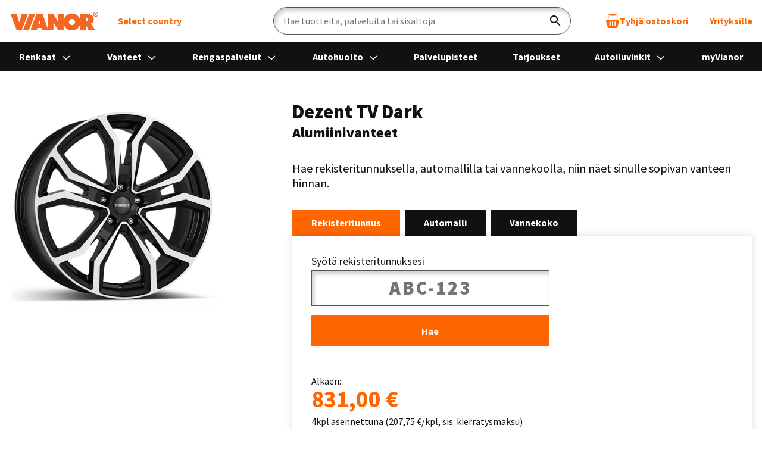

--- FILE ---
content_type: text/html; charset=utf-8
request_url: https://vianor.fi/vanteet/dezent/dezent-tv-dark/
body_size: 42153
content:
<!DOCTYPE html><html
lang="fi"><head><meta
http-equiv="x-ua-compatible" content="IE=edge" /><meta
http-equiv="Content-Type" content="text/html; charset=UTF-8" /><meta
name="viewport" content="width=device-width, initial-scale=1"><title>Dezent TV Dark - Vianor</title><meta
name="robots" content="index,follow" /><meta
name="author" content="Vianor Oy" /><meta
name="description" content="Korkean kantavuuden SUV -ja pakettiautojen vannemalli."><meta
name="keywords" content="vanteet, vanne, alumiinivanteet, aluvanteet"><meta
name="generator" content="Crasman Stage" /><meta
name="google-site-verification" content="dGceL6hEarvs6bT26BdaNwsGd2nrOOYxryKumy0aapg" /><meta
name="SKYPE_TOOLBAR" content="SKYPE_TOOLBAR_PARSER_COMPATIBLE" /><meta
name="token" content="O2LXOl77st_9k-bqYek99RQQ5AgTT_AHUOs12aGSnTg" /><link
rel="preconnect" href="https://fonts.googleapis.com" crossorigin><link
rel="preconnect" href="https://fonts.gstatic.com" crossorigin><link
rel="dns-prefetch" href="https://ntgroup.studio.crasman.cloud"><link
rel="dns-prefetch" href="https://policy.app.cookieinformation.com"><link
rel="dns-prefetch" href="https://www.googletagmanager.com"><link
rel="dns-prefetch" href="https://www.googleoptimize.com"><link
rel="dns-prefetch" href="https://siteimproveanalytics.com"><link
rel="dns-prefetch" href="https://www.google-analytics.com"><link
rel="dns-prefetch" href="https://connect.facebook.net"><link
rel="dns-prefetch" href="https://track.adform.net"><link
rel="dns-prefetch" href="https://www.googleadservices.com"><link
rel="dns-prefetch" href="https://s2.adform.net"><link
href="https://fonts.googleapis.com/css2?family=Source+Sans+Pro:ital,wght@0,400;0,600;0,700;0,900;1,400;1,600;1,700;1,900&display=swap" rel="stylesheet"><link
href="//ntgroup.studio.crasman.cloud/pub/system/branches/master/css/master.css?r=1768434408245" rel="stylesheet" type="text/css" /><meta
property="og:title" content="Dezent TV Dark"/><meta
property="og:type" content="website"/><meta
property="og:url" content="https://vianor.fi/vanteet/dezent/dezent-tv-dark/"/><meta
property="og:image" content="https://ntgroup.studio.crasman.cloud/file/dl/c=tyre_preview/44PFFw/-qeTouLZwvCdO0vtsNhJ3Q/dezent-tv-dark.jpg"/><meta
property="og:description" content="Korkean kantavuuden SUV -ja pakettiautojen vannemalli."/><link
rel="canonical" href="https://vianor.fi/vanteet/dezent/dezent-tv-dark/" /><link
rel="shortcut icon" href="//ntgroup.studio.crasman.cloud/pub/web/vianor/images/favicon.ico" /><meta
name="addsearch-custom-field" content="site=b2c" data-type="keyword" /><meta
name="addsearch-custom-field" content="category=rimProducts" data-type="keyword" /><meta
name="addsearch-custom-field" content="id=dezent-tv-dark" data-type="keyword" /><meta
name="addsearch-custom-field" content="productName=Dezent TV Dark" data-type="text" /><meta
name="addsearch-custom-field" content="productCategory=Citymaasturin alumiinivanteet" data-type="keyword" /><meta
name="addsearch-custom-field" content="productThumbnail=https://ntgroup.studio.crasman.cloud/file/dl/c=tyre_preview/44PFFw/-qeTouLZwvCdO0vtsNhJ3Q/dezent-tv-dark.jpg?c=system_150" data-type="keyword" />  <script type="text/javascript">window.dataLayer = window.dataLayer || [];
      function gtag() {
      dataLayer.push(arguments);
      }
      gtag('consent', 'default', {
      ad_storage: 'denied',
      ad_user_data: 'denied',
      ad_personalization: 'denied',
      analytics_storage: 'denied',
      wait_for_update: 1500,
      });
      gtag('set', 'ads_data_redaction', true);</script> <script src="https://policy.app.cookieinformation.com/uc.js" id="CookieConsent" data-culture="FI" data-gcm-version="2.0" type="text/javascript"></script>  <script type="text/javascript">var dataLayer = dataLayer || [];</script>  <noscript><iframe
src="//www.googletagmanager.com/ns.html?id=GTM-PZB8PR"
height="0" width="0" style="display:none;visibility:hidden"></iframe></noscript> <script>(function(w,d,s,l,i){w[l]=w[l]||[];w[l].push({'gtm.start':
new Date().getTime(),event:'gtm.js'});var f=d.getElementsByTagName(s)[0],
j=d.createElement(s),dl=l!='dataLayer'?'&l='+l:'';j.async=true;j.src=
'//www.googletagmanager.com/gtm.js?id='+i+dl;f.parentNode.insertBefore(j,f);
})(window,document,'script','dataLayer','GTM-PZB8PR');</script>  <noscript><iframe
src="//www.googletagmanager.com/ns.html?id=GTM-WJNZQCN"
height="0" width="0" style="display:none;visibility:hidden"></iframe></noscript> <script>(function(w,d,s,l,i){w[l]=w[l]||[];w[l].push({'gtm.start':
new Date().getTime(),event:'gtm.js'});var f=d.getElementsByTagName(s)[0],
j=d.createElement(s),dl=l!='dataLayer'?'&l='+l:'';j.async=true;j.src=
'//www.googletagmanager.com/gtm.js?id='+i+dl;f.parentNode.insertBefore(j,f);
})(window,document,'script','dataLayer','GTM-WJNZQCN');</script>  <script>var language = 'fi_FI';
      var _siteConfig = {"admin":false,"country":"FI","currency":"EUR","currencyDecimalFormat":"default","currencyDecimalSeparator":",","currencySign":"€","cartDisabled":false,"cartVersion":"timebooking","enableLegacyBrowserNotification":true,"googleMapsAPIKey":"AIzaSyCUWHk-sM8Oak-UrVA4_FOz2ce210no_18","intlTelInputUtils":"//ntgroup.studio.crasman.cloud/pub/system/vendor/intl-tel-input-utils.js?r=1768434408245","isSCS":true,"language":"fi_FI","recaptchaSiteKey":"6LfAqJEpAAAAADJN2Bg8e63yQZ4tCL-Ho9QVqe1R","studioUrl":"//ntgroup.studio.crasman.cloud/pub/"};
      var _loc = {"booked_notification__string":"Sinulla on palveluaikoja varattuna. Ole hyvä ja maksa tilaus %t% kuluessa.","booked_notification__template":"%minutes%min %seconds%s","cart_disabled_message":"Tuotteiden ja palveluiden ostaminen verkkokaupassa on väliaikaisesti suljettu huoltokatkon vuoksi.","close":"Sulje","currency":"€","currency_code":"EUR","decimals":2,"decimal_separator":",","form__validation_error":"Korjaa virheelliset kentät.","form__validation_error_field":"Kentän arvo on virheellinen.","form__required_error":"Kenttä on pakollinen.","form__email_error":"Sähköposti on virheellinen.","form__password":"Salasanan tulee sisältää vähintään 6 merkkiä.","form__password_confirmation":"Salasanasi eivät ole samoja.","form__phone_error":"Virheellinen puhelinnumero.","form__phone_too_short":"Puhelinnumero on liian lyhyt.","form__phone_too_long":"Puhelinnumero on liian pitkä.","form__min_length_error":"Vähintään %n% merkkiä vaaditaan.","form__zip_code_error":"Postinumeron tulee olla viisi numeroa","form__general_error":"Tapahtui odottamaton virhe. Yritä myöhemmin uudelleen.","legacy_browser_message":"Olemme lopettaneet Internet Explorer -selaimen tukemisen, joten kaikki sivustomme palvelut eivät välttämättä toimi oletetulla tavalla. Parhaan käyttökokemukseen saat uusilla selaimilla, kuten Google Chromella, Mozilla Firefoxilla tai Microsoft Edgellä.","outlets__geolocation__permission_denied":"Paikannustietojen käyttö on estetty selaimen asetuksista.","outlets__geolocation__position_unavailable":"Paikannustietoja ei saatavilla. Yritä myöhemmin uudelleen.","outlets__geolocation__timeout":"Paikannus epäonnistui. Yritä myöhemmin uudelleen.","outlets__geolocation__unknown_error":"Odottamaton virhe. Yritä myöhemmin uudelleen.","outlets__geolocation__unsupported_browser":"Selaimesi ei tue paikannusta.","product__including_installation":"%n%kpl asennettuna","products__price__installation":"%amount%kpl asennettuna %price%","select_option":"Valitse","select_no_results":"Ei tuloksia","selected_options":"%n% valintaa","service__tyre_hotel__outlet_full":"Palvelupisteen %outlet% rengashotelli on täynnä. Ole hyvä ja vaihda ostoskorisi palvelupiste toiseen.","service__unavailable":"Palvelupiste %outlet% ei tarjoa tätä palvelua.","timebooking__error__already_in_cart":"Palvelu on jo ostoskorissa.","tori__no_results":"Ei tuloksia","tyre_selector__search":"Hae","tyre_selector__tyre_width":"Leveys","tyre_selector__tyre_aspect":"Korkeus","tyre_selector__tyre_rim":"Vanne","tyre_selector__rim_bolt_pattern":"Pulttijako","tyre_selector__rim_diameter":"Koko","tyre_selector__rim_offset":"Offset/ET","tyre_selector__rim_width":"Leveys","vehicle_info__tyre__label":"Autosi rengaskoko","vehicle_info__tyre__disclaimer":"Automaattisesti haettu oletuskoko.  <strong> Autosi nykyiset renkaat voivat olla eri kokoiset kuin tässä haussa näytettävä oletuskoko. Tarkasta aina autosi nykyinen rengaskoko ennen tilausta. Huom. kesä- ja talvirengas voivat olla keskenään eri kokoiset, joten tarkista nimenomaan kyseisen kauden renkaat. </strong>","vehicle_info__rim__label":"Autosi vannekoko","vehicle_info__rim__disclaimer":"","vehicle_info__tyre_size_not_selected":"Rengaskokoa ei valittu","slider__go_to_slide":"Siirry diaan %n%","slider__next_slide":"Siirry seuraavaan diaan","slider__prev_slide":"Siirry edelliseen diaan","slider__first_slide_message":"Tämä on ensimmäinen dia","slider__last_slide_message":"Tämä on viimeinen dia","slider__slider_role_description":"Diaesitys","slider__item_role_description":"Dia","slider__page_of":"%page% / %total%"};</script> </head><body
class="page-6B-L1GoFRuitNbxT1XjFQA FI b2c" data-country="FI"><div
style="position:absolute;left:-9999px;width:1px;height:1px;overflow:hidden;"><!DOCTYPE svg PUBLIC "-//W3C//DTD SVG 1.1//EN" "http://www.w3.org/Graphics/SVG/1.1/DTD/svg11.dtd"><svg
xmlns="http://www.w3.org/2000/svg" xmlns:xlink="http://www.w3.org/1999/xlink"><defs/><symbol
id="icon-info" viewBox="0 0 42 42"><circle
cx="21" cy="21" r="19.5" stroke="currentColor" stroke-width="3"/><path
d="m22.6963 31h-2.9566v-14.46h2.9566zm-3.1963-19.2239c0-.498.1438-.9185.4315-1.2615.2983-.3431.7352-.5146 1.3105-.5146.5754 0 1.0122.1715 1.3105.5146.2983.343.4475.7635.4475 1.2615s-.1492.9129-.4475 1.2449-.7351.498-1.3105.498c-.5753 0-1.0122-.166-1.3105-.498-.2877-.332-.4315-.7469-.4315-1.2449z" fill="currentColor"/></symbol><symbol
id="icon-location" viewBox="0 0 44 44"><path
fill-rule="evenodd" clip-rule="evenodd" d="M12.8119 5.73075C15.3873 3.46728 18.8106 2.22102 22.452 2.22102C26.0933 2.22102 29.5166 3.46728 32.092 5.73075C34.6663 7.99423 36.0845 11.0041 36.0845 14.2051C36.0845 18.6071 34.3417 21.486 31.93 25.4707C29.5942 29.328 28.0327 32.4942 22.452 39.788C16.8583 32.4762 15.2893 29.2941 12.975 25.4717C10.5622 21.487 8.8194 18.6081 8.8194 14.2051C8.8194 11.0041 10.2377 7.99473 12.8119 5.73075ZM10.9746 26.4072C12.9287 29.6356 15.5941 34.669 21.5231 42.1261L22.4515 43.2932L23.3798 42.1261C29.268 34.7202 32.0275 29.547 33.9295 26.4057C36.3989 22.3264 38.3496 19.1039 38.3496 14.2051C38.3496 10.4718 36.6957 6.96253 33.6933 4.32264C30.6903 1.68274 26.6977 0.229358 22.4515 0.229357C18.2046 0.229357 14.2127 1.68274 11.2097 4.32264C8.20663 6.96253 6.55332 10.4718 6.55332 14.2051C6.55332 19.1049 8.50455 22.3274 10.9746 26.4072Z" fill="currentColor"/><path
d="M29.6035 14.85C29.6035 18.8484 26.341 22.1 22.3038 22.1C18.2667 22.1 15.0042 18.8484 15.0042 14.85C15.0042 10.8516 18.2667 7.60004 22.3038 7.60004C26.341 7.60004 29.6035 10.8516 29.6035 14.85Z" stroke="currentColor" stroke-width="2"/></symbol><symbol
id="icon-snapskan" viewBox="0 0 94 94"><linearGradient
id="a" gradientUnits="userSpaceOnUse" x1="54.5461" x2="36.2057" y1="8.80092" y2="8.80092"><stop
offset="0" stop-color="#51b848"/><stop
offset="1" stop-color="#1a1a1a"/></linearGradient><linearGradient
id="b" gradientUnits="userSpaceOnUse" x1="54.7186" x2="45.1157" y1="13.5498" y2="13.0925"><stop
offset="0" stop-color="#51b848"/><stop
offset="1" stop-color="#51b848" stop-opacity=".01"/></linearGradient><linearGradient
id="c" gradientUnits="userSpaceOnUse" x1="36.8034" x2="52.8372" y1="8.52029" y2="8.52029"><stop
offset="0" stop-color="#51b848" stop-opacity=".01"/><stop
offset="1" stop-color="#51b848"/></linearGradient><path
clip-rule="evenodd" d="m20.4348 21.2716c1.3433-3.3112 3.3112-6.2769 5.8513-8.817 2.5401-2.54014 5.5058-4.50809 8.8171-5.85138 3.1924-1.29354 6.5617-1.95136 10.0166-1.95136 3.455 0 6.8243.65782 10.0167 1.95136 3.3112 1.34329 6.277 3.31124 8.8171 5.85138 2.54 2.5401 4.508 5.5058 5.8513 8.817 1.2935 3.1924 1.9514 6.5617 1.9514 10.0167s-.6579 6.8242-1.9514 10.0166c-1.3433 3.3113-3.3113 6.277-5.8513 8.8171-2.5401 2.5401-5.5059 4.5081-8.8171 5.8513-3.1924 1.2936-6.5617 1.9514-10.0167 1.9514-3.4549 0-6.8242-.6578-10.0166-1.9514-3.3113-1.3432-6.277-3.3112-8.8171-5.8513s-4.508-5.5058-5.8513-8.8171c-1.2936-3.1924-1.9514-6.5616-1.9514-10.0166s.6578-6.8243 1.9514-10.0167zm35.1467-.4477c-5.7795-5.7795-15.1466-5.7795-20.9261 0-5.7767 5.7794-5.7795 15.1466 0 20.926 5.7795 5.7795 15.1466 5.7795 20.9261 0 5.7794-5.7794 5.7794-15.1466 0-20.926z" fill="#1a1a1a" fill-rule="evenodd"/><path
d="m45.1199 4.65186c-3.455 0-6.8243.65782-10.0167 1.95136-3.3112 1.34329-6.277 3.31124-8.8171 5.85138l8.3693 8.3693c5.7795-5.7795 15.1466-5.7795 20.9261 0l8.3693-8.3693c-2.5401-2.54014-5.5058-4.50809-8.8171-5.85138-3.1896-1.29354-6.5589-1.95136-10.0138-1.95136z" fill="url(#a)"/><path
d="m65.6924 10.7161c-11.3627-11.362684-29.7818-11.362684-41.1445 0l20.5722 20.5723z" fill="url(#b)"/><path
d="m24.5479 10.7161c11.0393-11.039299 29.522-10.458864 40.5613.5832l.5832-.5832c-11.3627-11.362684-29.7818-11.362684-41.1445 0z" fill="url(#c)"/><path
d="m10.9015 75.3435c0 2.7308-2.16419 4.3919-5.78776 4.3919-1.86292 0-3.68438-.3427-4.795498-.9121v-3.3582c1.357108.5472 3.178568.9314 4.593728.9314 1.27419 0 1.98453-.3427 1.98453-.9508 0-1.8021-6.8408359-.7297-6.8408359-6.1111 0-2.5899 2.1254959-4.1681 5.6468059-4.1681 1.53677 0 3.19791.3427 4.41133.8707v3.3582c-1.29634-.5252-2.91326-.9094-4.04649-.9094-1.2963 0-2.00388.3649-2.00388.9508-.00277 1.7165 6.83807.8071 6.83807 5.9067z" fill="#262626"/><path
d="m12.0957 69.5751h3.2781v1.053h.0801c.445-.749 1.6197-1.2548 2.7916-1.2548 2.2859 0 3.643 1.5782 3.643 4.251v5.9094h-3.4992v-5.4451c0-1.1747-.4257-1.6998-1.2742-1.6998-.9094 0-1.5368.7297-1.5368 2.0647v5.0802h-3.4826z" fill="#262626"/><path
clip-rule="evenodd" d="m27.4771 69.3706c-2.529 0-4.2095 2.084-4.2095 5.2018 0 3.0984 1.6805 5.1631 4.2095 5.1603 1.1305 0 2.2057-.5666 2.6092-1.4179h.0608v1.2134h3.2781v-9.9558h-3.2781v1.0116h-.0608c-.4837-.7269-1.5174-1.2134-2.6092-1.2134zm.9094 3.0183c.9508 0 1.5588.8292 1.5588 2.1642s-.608 2.1669-1.5588 2.1642c-.973 0-1.5589-.8071-1.5589-2.1642 0-1.3737.5887-2.1642 1.5589-2.1642z" fill="#262626" fill-rule="evenodd"/><path
clip-rule="evenodd" d="m38.406 69.5751h-3.2781v14.1018h3.4799v-5.1603h.0801c.4644.7269 1.4373 1.2134 2.3881 1.2134 2.529 0 4.2289-2.0841 4.2289-5.1797 0-3.0957-1.6999-5.1797-4.2289-5.1797-1.1332 0-2.1863.5666-2.5898 1.4179h-.0802zm1.78 2.811c.9702 0 1.5368.8098 1.5368 2.1863 0 1.3571-.5639 2.1476-1.5368 2.1449-.9508 0-1.5782-.8292-1.5782-2.1449 0-1.335.6274-2.1863 1.5782-2.1863z" fill="#262626" fill-rule="evenodd"/><path
d="m57.1261 75.3435c0 2.7308-2.1642 4.3919-5.7878 4.3919-1.8629 0-3.6843-.3427-4.7954-.9121v-3.3582c1.3571.5472 3.1785.9314 4.5937.9314 1.2742 0 1.9845-.3427 1.9845-.9508 0-1.8021-6.8408-.7297-6.8408-6.1111 0-2.5899 2.1255-4.1681 5.6468-4.1681 1.5367 0 3.1979.3427 4.4113.8707v3.3582c-1.2963-.5252-2.9133-.9094-4.0465-.9094-1.2963 0-2.0039.3649-2.0039.9508-.0027 1.7165 6.8381.8071 6.8381 5.9067z" fill="#262626"/><path
d="m62.5685 75.7885h-.7683v3.7452h-3.4799v-16.0891h3.4799v9.5937h.7075l2.1642-3.4605h3.9249l-3.0349 4.6739 3.502 5.282h-4.1073z" fill="#262626"/><path
clip-rule="evenodd" d="m73.0103 69.3706c-2.529 0-4.2095 2.084-4.2095 5.2018 0 3.0984 1.6805 5.1631 4.2095 5.1603 1.1332 0 2.2084-.5666 2.612-1.4179h.0608v1.2134h3.2781v-9.9558h-3.2781v1.0116h-.0608c-.4865-.7269-1.5202-1.2134-2.612-1.2134zm.9121 3.0183c.9508 0 1.5589.8292 1.5589 2.1642s-.6081 2.1669-1.5589 2.1642c-.9729 0-1.5589-.8071-1.5589-2.1642 0-1.3737.5888-2.1642 1.5589-2.1642z" fill="#262626" fill-rule="evenodd"/><path
d="m80.6611 69.5751h3.2781v1.053h.0802c.445-.749 1.6197-1.2548 2.7916-1.2548 2.2858 0 3.6429 1.5782 3.6429 4.251v5.9094h-3.502v-5.4451c0-1.1747-.4256-1.6998-1.2742-1.6998-.9093 0-1.5367.7297-1.5367 2.0647v5.0802h-3.4799z" fill="#262626"/><path
clip-rule="evenodd" d="m92.118 69.5308c1.0061 0 1.8601-.8153 1.8601-1.838s-.854-1.8381-1.8601-1.8381c-1.0144 0-1.8602.8154-1.8602 1.8381s.8458 1.838 1.8602 1.838zm.0138-3.314c.8015 0 1.4621.6606 1.4621 1.476s-.6633 1.4759-1.4787 1.4759-1.4843-.6605-1.4843-1.4759c0-.8209.6772-1.476 1.5009-1.476zm.3842 1.5921.3759.7628h-.445l-.3317-.7158h-.3013v.7158h-.4146v-1.8242h.8458c.4091 0 .6219.1935.6219.539.0028.2598-.1271.445-.351.5224zm-.2847-.3096h-.4146v-.3925h.4229c.1299 0 .2156.0608.2156.199 0 .1244-.0774.1935-.2239.1935z" fill="#383838" fill-rule="evenodd"/><g
fill="#51b848"><path
clip-rule="evenodd" d="m3.98853 89.5086c0 .8181-.55556 1.3792-1.49807 1.3792h-2.227765v-4.6075h2.092325c.9674 0 1.48979.4173 1.48979 1.183 0 .4588-.18243.796-.53069.9922.43395.1714.67441.5169.67441 1.0531zm-2.67276-2.366v.9674h.95357c.36485 0 .54174-.163.54174-.4892 0-.3151-.17137-.4782-.54174-.4782zm1.07242 1.7524c.33997 0 .54174.2211.54174.5611 0 .3482-.2073.5694-.54174.5694h-1.07242v-1.1305z" fill-rule="evenodd"/><path
d="m7.91936 89.2018-1.58928-2.9215h1.14428l.97292 1.9486.97292-1.9486h1.1498l-1.60033 2.9215v1.686h-1.05307v-1.686z"/><path
d="m21.1138 86.2803v4.6075h-1.0448v-.7656l-1.8768-2.3466v3.1122h-1.0447v-4.6075h1.053l1.8685 2.3659v-2.3659z"/><path
clip-rule="evenodd" d="m26.4903 86.2002c-1.3212 0-2.3936 1.0393-2.3936 2.3798 0 1.3488 1.0724 2.3881 2.3936 2.3853 1.3267 0 2.3798-1.0393 2.3798-2.3853 0-1.3405-1.0531-2.3798-2.3798-2.3798zm-.0028.9287c.7269 0 1.3019.5942 1.3019 1.4511 0 .8651-.575 1.4594-1.3019 1.4566-.7324 0-1.3129-.5943-1.3129-1.4566 0-.8569.5805-1.4511 1.3129-1.4511z" fill-rule="evenodd"/><path
d="m33.5386 88.7568-.633.7269v1.4041h-1.0531v-4.6075h1.0531v1.8684l1.5948-1.8684h1.2162l-1.4511 1.6528 1.5174 2.9547h-1.183z"/><path
d="m38.6318 86.2803h1.0531v4.6075h-1.0531z"/><path
clip-rule="evenodd" d="m43.9359 89.9011h1.6722l.2764.9867h1.078l-1.3212-4.6075h-1.7386l-1.3129 4.6075h1.0725zm.8955-2.8359.5418 1.968h-1.2024l.5418-1.968z" fill-rule="evenodd"/><path
d="m53.8315 86.2803v4.6075h-1.0447v-.7656l-1.8768-2.3466v3.1122h-1.0448v-4.6075h1.0531l1.8685 2.3659v-2.3659z"/><path
d="m64.3594 87.209h-1.3543v3.6788h-1.0531v-3.6788h-1.3543v-.9287h3.759v.9287z"/><path
d="m68.5053 89.2018-1.5893-2.9215h1.1443l.9729 1.9486.9729-1.9486h1.1499l-1.6004 2.9215v1.686h-1.0531v-1.686z"/><path
clip-rule="evenodd" d="m75.0169 89.0719h.7518l.8431 1.8159h1.1304l-.948-1.9348c.5694-.1962.8955-.6412.8955-1.3073 0-.8762-.5611-1.3654-1.5755-1.3654h-2.1503v4.6075h1.053zm1.0531-.8624h-1.0531-.0027v-1.0392h1.0669c.3482 0 .55.1824.55.5168 0 .3207-.1879.5224-.5611.5224z" fill-rule="evenodd"/><path
d="m81.7914 87.1898v.8706h1.5892v.9011h-1.5892v1.0199h2.3797v.9093h-3.4328v-4.6075h3.4328v.9094h-2.3797z"/><path
d="m86.9053 90.3214.5417-.8375c.2156.293.8292.5749 1.4318.5749.4892 0 .7518-.1824.7518-.4367 0-.2681-.3207-.3206-.9011-.4892-.8375-.2433-1.6667-.5501-1.6667-1.4898 0-.9287.8099-1.4373 1.9016-1.4373.6855 0 1.335.2018 1.6667.5694l-.6136.7767c-.1244-.2156-.5804-.445-1.1249-.445-.4312 0-.7712.1437-.7656.4311.0055.3455.445.4644.9729.6026.7849.2101 1.5948.445 1.5948 1.3737 0 .9093-.7656 1.4566-1.8878 1.4566-.7048-.0028-1.5091-.2266-1.9016-.6495z"/></g></symbol><symbol
id="icon-arrow-down" viewBox="0 0 47 47"><path
d="m23.5187 31.3334c-.4737 0-.908-.1892-1.2633-.4919l-12.79081-12.2609c-.7106-.6812-.7106-1.7407 0-2.4219.71061-.6812 1.81601-.6812 2.52661 0l11.5275 11.0499 11.4881-11.0499c.7106-.6812 1.816-.6812 2.5266 0s.7106 1.7407 0 2.4219l-12.7908 12.223c-.3159.3406-.7896.5298-1.2239.5298z"/></symbol><symbol
id="icon-arrow-next" viewBox="0 0 32 58"><path
d="M2 2l27 27L2 56" stroke="currentColor" stroke-width="4"/></symbol><symbol
id="icon-calendar" viewBox="0 0 94 94"><g
clip-rule="evenodd" fill-rule="evenodd"><path
d="m86.8209 86.7692c0 1.3293-1.081 2.4103-2.4103 2.4103h-74.71792c-1.32925 0-2.41025-1.081-2.41025-2.4103v-69.8974h79.53847zm-71.1026-79.53843c0-1.32926 1.081-2.41026 2.4103-2.41026h4.8205c1.3293 0 2.4103 1.081 2.4103 2.41026v4.82053h-9.6411zm53.0257 0c0-1.32926 1.081-2.41026 2.4102-2.41026h4.8205c1.3293 0 2.4103 1.081 2.4103 2.41026v4.82053h-9.641zm14.4615 4.82053v-4.82053c0-3.98777-3.243-7.23077-7.2308-7.23077h-4.8205c-3.9877 0-7.2307 3.243-7.2307 7.23077v4.82053h-33.7436v-4.82053c0-3.98777-3.243-7.23077-7.2308-7.23077h-4.8205c-3.9878 0-7.2308 3.243-7.2308 7.23077v4.82053h-8.43589v74.7179c0 3.9878 3.243 7.2308 7.23077 7.2308h74.71792c3.9878 0 7.2308-3.243 7.2308-7.2308v-74.7179z"/><path
d="m31.3848 27.7185h31.3333v-4.8206h-31.3333z"/><path
d="m60.3076 55.4365h15.6667v-18.6795h-15.6667zm0 24.7052h15.6667v-19.8847h-15.6667zm-21.6923-24.7052h16.8718v-18.6795h-16.8718zm0 24.7052h16.8718v-19.8847h-16.8718zm-20.4872-24.7052h15.6667v-18.6795h-15.6667zm0 24.7052h15.6667v-19.8847h-15.6667zm-4.8205 4.8205h67.4872v-53.0257h-67.4872z"/></g></symbol><symbol
id="icon-campaign" viewBox="0 0 47 47"><path
d="m16.0018 20.8571c4.4163 0 7.9994-3.5513 7.9994-7.9285 0-4.37726-3.5831-7.9286-7.9994-7.9286-4.4164 0-7.99944 3.55134-7.99944 7.9286 0 4.3772 3.58304 7.9285 7.99944 7.9285zm0-11.89281c2.2081 0 3.9997 1.77571 3.9997 3.96431s-1.7916 3.9643-3.9997 3.9643c-2.2082 0-3.9997-1.7757-3.9997-3.9643s1.7915-3.96431 3.9997-3.96431zm15.9988 17.17861c-4.4164 0-7.9994 3.5513-7.9994 7.9285 0 4.3773 3.583 7.9286 7.9994 7.9286 4.4163 0 7.9994-3.5513 7.9994-7.9286 0-4.3772-3.5831-7.9285-7.9994-7.9285zm0 11.8928c-2.2082 0-3.9997-1.7757-3.9997-3.9643s1.7915-3.9643 3.9997-3.9643 3.9997 1.7757 3.9997 3.9643-1.7915 3.9643-3.9997 3.9643zm7.8244-31.48302-27.0563 35.03442c-.1917.256-.4917.4129-.8083.4129h-2.95812c-.79994 0-1.2749-.8837-.83327-1.5444l27.09799-35.04265c.1917-.25603.4916-.41295.8083-.41295h2.9248c.7999 0 1.2749.89196.8249 1.55268z"/></symbol><symbol
id="icon-car-service" viewBox="0 0 96 96"><path
d="m88.64787 26.48747h-6.52637a4.10158 4.10158 0 0 0 -1.4375.25879c-2.09082-5.42774-5.749-14.26856-8.02832-16.06641-2.46191-1.94141-17.58887-3.47754-24.5293-3.917a1.80762 1.80762 0 0 0 -.252 0c-6.94043.43945-22.06738 1.97558-24.52832 3.917-2.28027 1.79785-5.93848 10.63867-8.0293 16.06641a4.111 4.111 0 0 0 -1.43847-.25879h-6.52529a4.12462 4.12462 0 0 0 -4.123 4.11718 4.21934 4.21934 0 0 0 .10645.93067l1.22455 5.30368a4.13632 4.13632 0 0 0 3.06446 3.083l3.72748.90905-1.31147 6.38-.041 23.28418a5.00549 5.00549 0 0 0 5 4.99219h10a5.00589 5.00589 0 0 0 5-5v-5h23.48236l20.82617 20.82622a9.9955 9.9955 0 0 0 14.15332-14.11817c-1.00012-1.00012-1.05694-1.04907-2.46191-2.45947v-22.12256l-1.368-6.77868 3.71859-.90686a4.14561 4.14561 0 0 0 3.08887-3.08985l1.22168-5.29492a4.11713 4.11713 0 0 0 -4.01367-5.05566zm-3.03125 48.51953a5.99556 5.99556 0 1 1 -8.543 8.41406l-25.59372-25.59375a16.33638 16.33638 0 0 1 -4.74609.77148c-10.54 0-15.2425-10.84838-14.84961-14.71191l8.6748 8.67578 10.60156-3.53418 3.53418-10.60058-8.67574-8.67579c2.07782-.2113 5.98316 1.00141 9.30078 3.76368a14.22 14.22 0 0 1 5.41114 11.08593c0 3.09485-1.15528 4.36609.34863 5.86719.74996.75 23.81445 23.81641 24.53707 24.53809zm-39.0874-39.08838a81.20068 81.20068 0 0 1 -19.897-2.82569c1.53223-4.02734 3.27246-8.18945 4.583-10.95507 13.20123-2.29993 20.2721-2.31647 33.56836 0 1.31055 2.7666 3.05176 6.92968 4.585 10.95605q-3.73755 1.01944-7.55615 1.6687c-3.91657-5.96118-10.885-9.03589-15.25147-9.03589-3.75836 0-5.19879 1.89313-6.76464 3.459zm-14.42231 2.53387a85.16078 85.16078 0 0 0 15.89545 1.50177c.66052 0 1.31989-.02087 1.97949-.03619l-1.9834 5.9483-6.35937 2.12012-10.32031-10.32227zm55.43451-2.5119c-.00976.04492-.04492.0791-.11425.09473l-5.55917 1.35632-1.95837.441.43548 1.93994 1.65534 8.04492v17.91637l-5.5293-5.53058c-2.50543-2.505-5.023-5.02253-7.144-7.14356h5.58252v-4h-9.58279c-.37854-.37848-.69928-.69909-.93487-.93457a20.49482 20.49482 0 0 0 .33887-3.52344 17.884 17.884 0 0 0 -1.05146-6.105 85.355 85.355 0 0 0 8.89716-2.16162 2.001 2.001 0 0 0 1.30176-2.60449c-1.90039-5.17285-4.34473-11.04-5.94532-14.26758a1.99793 1.99793 0 0 0 -1.41894-1.07617c-14.12805-2.67755-23.40491-2.58331-37.02832 0a1.9975 1.9975 0 0 0 -1.418 1.0752c-1.60254 3.22656-4.0459 9.09277-5.94434 14.26757a2.00089 2.00089 0 0 0 1.30079 2.60352c2.42913.73157 4.888 1.33935 7.36462 1.8504-1.44806 1.41046-2.93005 2.90729-2.93005 6.24628a14.53359 14.53359 0 0 0 .87884 4.62988h-7.6474v4h9.53211a19.71471 19.71471 0 0 0 9.832 8.42774h-14.45392v9a1.00068 1.00068 0 0 1 -1 1h-10a1.00068 1.00068 0 0 1 -1-1v-22.67088l1.65436-8.04376.43548-1.94062-1.97449-.44419-5.56652-1.35757a.12279.12279 0 0 1 -.09082-.09082l-1.22852-5.335a.12467.12467 0 0 1 .12305-.11718h6.52539a.12211.12211 0 0 1 .12207.12207 2.00019 2.00019 0 0 0 3.87793.68847c2.73144-7.44726 6.501-16.15918 7.89941-17.4375 1.5586-.78515 11.415-2.40527 22.22266-3.09765 10.80664.69238 20.66211 2.3125 22.22265 3.09668 1.39942 1.28226 5.16894 9.9932 7.89942 17.4385a2.00019 2.00019 0 0 0 3.87793-.68847.12191.12191 0 0 1 .12109-.12207h6.52637a.12623.12623 0 0 1 .11719.14941z"/></symbol><symbol
id="icon-cart" viewBox="0 0 45.6 50"><path
d="m41.8 21.4h-2.2v-13.1c0-3.3-2.7-6-6-6h-.2c-.4-1.3-1.7-2.3-3.3-2.3h-14.3c-1.6 0-2.9 1-3.4 2.4h-.2c-3.2 0-5.9 2.6-5.9 5.9v13.1h-2.6c-2.6 0-4.2 2.1-3.6 4.6l4.9 19.4c.6 2.5 3.3 4.6 5.9 4.6h23.8c2.6 0 5.3-2.1 5.9-4.6l4.8-19.4c.7-2.5-.9-4.6-3.6-4.6zm-25.8 19.5c0 1.3-1 2.3-2.3 2.3s-2.3-1-2.3-2.3v-11.4c0-1.3 1-2.3 2.3-2.3s2.3 1 2.3 2.3zm9.1 0c0 1.3-1 2.3-2.3 2.3s-2.3-1-2.3-2.3v-11.4c0-1.3 1-2.3 2.3-2.3s2.3 1 2.3 2.3zm9.1 0c0 1.3-1 2.3-2.3 2.3s-2.3-1-2.3-2.3v-11.4c0-1.3 1-2.3 2.3-2.3s2.3 1 2.3 2.3zm3.1-19.5h-28.6v-13.1c0-2 1.6-3.6 3.6-3.6h.2c.5 1.4 1.8 2.4 3.4 2.4h14.3c1.6 0 2.9-1 3.4-2.4h.2c2 0 3.6 1.6 3.6 3.6v13.1z"/></symbol><symbol
id="icon-check-mark" viewBox="0 0 42 42"><path
d="m17.1515 29.6465-7.80004-7.8449c-.46861-.4713-.46861-1.2354 0-1.7068l1.69704-1.7068c.4686-.4714 1.2284-.4714 1.697 0l5.2545 5.2846 11.2545-11.3191c.4686-.4713 1.2284-.4713 1.697 0l1.697 1.7068c.4687.4713.4687 1.2355 0 1.7068l-13.8 13.8794c-.4686.4713-1.2284.4713-1.697 0z"/></symbol><symbol
id="icon-close" viewBox="0 0 47 47"><path
d="m27.1822 23.9875 18.1413-18.10146c.902-.90256.902-2.30655 0-3.20912-.9021-.90256-2.3053-.90256-3.2073 0l-18.1413 18.15158-18.09107-18.15158c-.90205-.90256-2.30524-.90256-3.20729 0-.90205.90257-.90205 2.30656 0 3.20912l18.14126 18.15156-18.14126 18.1014c-.90205.9026-.90205 2.3066 0 3.2091.45102.4513 1.00228.6519 1.60364.6519.60137 0 1.15262-.2006 1.60365-.6519l18.14127-18.1515 18.0911 18.1515c.451.4513 1.0023.6519 1.6036.6519.6014 0 1.1526-.2006 1.6037-.6519.902-.9025.902-2.3065 0-3.2091z"/></symbol><symbol
id="icon-content" viewBox="0 0 21 14"><g><rect
height="2" rx="1" width="14" y="6"/><rect
height="2" rx="1" width="14" x="7"/><rect
height="2" rx="1" width="5" x="16" y="6"/><rect
height="2" rx="1" width="5"/><rect
height="2" rx="1" width="14" y="12"/></g></symbol><symbol
id="icon-customer-service" viewBox="0 0 94 94"><path
clip-rule="evenodd" d="m76.1303 88.2338h10.152v-8.7541l-9.9472-12.4345h-.2048zm-4.1939 0h-5.7388v-20.0847h5.7388zm-40.5019 0h30.5692v-19.3279l-15.7004 7.1802-14.8688-6.9247zm27.7203-25.3824.4387-3.9794c-4.2035 3.3599-8.824 4.8615-13.1504 4.8615-4.3408 0-8.9565-1.5088-13.1503-4.8615l.7592 6.8813 12.2682 5.7147 12.5165-5.7243zm-14.9436-25.8235-17.7395-1.4486c-.0578 5.922 2.0078 11.3692 5.2737 15.7173 3.801 4.7458 8.7082 8.2455 14.6977 8.2455 6.0305 0 10.9305-3.5455 14.7195-8.2769 3.2562-4.3456 5.2857-9.7422 5.2519-15.5943l-16.638 1.357c-1.8462.1518-3.7214.1518-5.5653 0zm25.8187-7.9876c-14.9026-5.0206-31.167-5.0206-46.0721 0-.0186 2.3614 1.4909 2.4631 10.5784 3.0752 2.646.1783 5.9346.3998 10.0149.733 1.6197.1325 3.2659.1325 4.8856 0l18.6216-1.5354c.6797-.0915 1.2774-.4627 1.6414-1.0532.2314-.376.3326-.7954.3302-1.2196zm-38.9112-19.98346c-2.2271 1.12556-3.9649 3.05866-4.8446 5.47856-1.2176 3.3442-1.7043 4.5129-1.8959 5.7281-.1559.9883-.1167 2.0074-.1167 4.2527 2.2392-.6965 4.512-1.275 6.7994-1.7619.8749-2.0125 1.3569-4.4156 1.3569-6.915 0-2.4585-.4579-4.8036-1.2991-6.78246zm21.1163-3.91185c-3.3792-1.26779-7.103-1.26779-10.4798 0l-6.6837 2.48498c1.0027 2.45123 1.5426 5.28323 1.5426 8.20933 0 2.0945-.2892 4.1481-.8195 6.0546 3.7094-.5496 7.4549-.8268 11.2005-.8268 3.3599 0 6.7174.2338 10.0532.6749-.5038-1.8631-.7761-3.8636-.7761-5.9027 0-3.0634.5953-6.01841 1.692-8.54677zm15.4786 9.39041c-.9954-2.7429-3.102-4.85189-5.7701-5.87625-.9545 2.06075-1.4775 4.55295-1.4775 7.18015 0 2.3934.4435 4.7 1.2533 6.6595 2.6971.5279 5.3725 1.1979 8.0093 2.0174 0-2.2553.0384-3.2757-.1192-4.2649-.1932-1.2128-.6811-2.3786-1.8958-5.7159zm-40.473 73.1464h-5.7388v-20.0847h5.7388zm-20.6366.552h10.704v-21.1886h-.7593l-9.9447 12.4345zm56.7688-25.3824h14.9797l12.1236 15.1556v14.423h-14.3458-14.1266-59.59354v-14.423l12.12354-15.1556h14.9774l-.981-8.9059c-3.9721-5.1821-6.257-11.5572-6.257-17.6913 0-.557.0206-1.0996.0412-1.6435.0048-.1269.0097-.2539.0142-.3811-.6267-.4749-1.1738-1.0654-1.6052-1.7619-1.0099-1.6318-1.2341-3.5648-.6556-5.3701 0-4.4768-.0777-6.1806.2218-7.8154.2686-1.4659.8405-2.8763 2.0438-6.181 1.6535-4.5481 5.4424-7.88872 10.152-8.96128l7.7948-2.92364c4.3288-1.622107 9.0987-1.622107 13.4251.00241l7.7972 2.92123c4.7121 1.07256 8.4986 4.41318 10.1544 8.96128 1.2141 3.3403 1.7861 4.7562 2.052 6.2275.2941 1.6276.2137 3.323.2137 7.7665.5784 1.8077.3543 3.7407-.658 5.3725-.6653 1.0725-1.5956 1.8992-2.6851 2.4223.0037.1711.0093.3423.015.5133.0094.2842.0188.568.0188.8509 0 6.1341-2.2849 12.5116-6.2595 17.6937zm-9.4077-17.8827 2.6127 3.2804c-2.9911 2.3837-6.5897 3.5744-10.1858 3.5744-3.5503 0-7.0982-1.1594-10.07-3.4829l2.5838-3.302c4.4493 3.4756 10.6413 3.4515 15.0593-.0699z" fill-rule="evenodd"/></symbol><symbol
id="icon-error" viewBox="0 0 42 42"><circle
cx="21" cy="21" r="19.5" transform="rotate(-180 21 21)" stroke="#FF2700" stroke-width="3"/><path
d="M19.3037 11L22.2603 11L22.2603 25.46L19.3037 25.46L19.3037 11ZM22.5 30.2239C22.5 30.7219 22.3562 31.1424 22.0685 31.4854C21.7702 31.8285 21.3333 32 20.758 32C20.1826 32 19.7458 31.8285 19.4475 31.4854C19.1492 31.1424 19 30.7219 19 30.2239C19 29.7259 19.1492 29.311 19.4475 28.979C19.7458 28.647 20.1826 28.481 20.758 28.481C21.3333 28.481 21.7702 28.647 22.0685 28.979C22.3562 29.311 22.5 29.7259 22.5 30.2239Z"/></symbol><symbol
id="icon-exclamation-mark" viewBox="0 0 42 42"><path
d="M19.3037 11L22.2603 11L22.2603 25.46L19.3037 25.46L19.3037 11ZM22.5 30.2239C22.5 30.7219 22.3562 31.1424 22.0685 31.4854C21.7702 31.8285 21.3333 32 20.758 32C20.1826 32 19.7458 31.8285 19.4475 31.4854C19.1492 31.1424 19 30.7219 19 30.2239C19 29.7259 19.1492 29.311 19.4475 28.979C19.7458 28.647 20.1826 28.481 20.758 28.481C21.3333 28.481 21.7702 28.647 22.0685 28.979C22.3562 29.311 22.5 29.7259 22.5 30.2239Z"/></symbol><symbol
id="icon-facebook" viewBox="0 0 7 13"><path
d="m-379.5-512c-1.4 0-2.5 1.1-2.5 2.5v1.5h-2v2h2v7h2v-7h2.2l.5-2h-2.8v-1.5c0-.3.2-.5.5-.5h2.5v-2z" transform="translate(384 512)"/></symbol><symbol
id="icon-gas-pump" viewBox="0 0 94 94"><path
clip-rule="evenodd" d="m73.4922 5.72578 16.8187 16.83672c1.0782 1.0781 1.6891 2.5336 1.6891 4.0609v43.3766c0 6.9719-6.2352 12.5242-13.4406 11.3383-5.6602-.9344-9.5594-6.2531-9.5594-11.9852v-7.9781c0-4.7617-3.8633-8.625-8.625-8.625h-2.875v34.5h4.3125c.7906 0 1.4375.6469 1.4375 1.4375v2.875c0 .7906-.6469 1.4375-1.4375 1.4375h-60.375c-.790625 0-1.4375-.6469-1.4375-1.4375v-2.875c0-.7906.646875-1.4375 1.4375-1.4375h4.3125v-74.75c0-6.34297 5.157-11.5 11.5-11.5h28.75c6.343 0 11.5 5.15703 11.5 11.5v34.5h2.875c7.9422 0 14.375 6.4328 14.375 14.375v8.625c0 3.5039 3.1266 6.2711 6.7203 5.6781 2.8211-.4672 4.7797-3.1445 4.7797-6.0015v-31.3016h-2.875c-4.7617 0-8.625-3.8633-8.625-8.625v-14.6266l-5.3187-5.33668c-.5571-.55703-.5571-1.47344 0-2.03047l2.0304-2.03047c.557-.55703 1.4735-.55703 2.0305 0zm9.8828 26.89922h2.875v-6.0016l-5.75-5.75v8.8766c0 1.5812 1.2937 2.875 2.875 2.875zm-31.625 54.625h-40.25v-46h40.25zm-40.25-51.75h40.25v-23c0-3.1625-2.5875-5.75-5.75-5.75h-28.75c-3.1625 0-5.75 2.5875-5.75 5.75z" fill-rule="evenodd"/></symbol><symbol
id="icon-ice" viewBox="0 0 36 32"><g><path
d="m35.5055 30.7427-17.1581-29.766111c-.0501-.099718-.1754-.174495-.2756-.174495-.1252 0-.2254.074777-.2755.174495l-17.158141 29.766111c-.050097.0997-.050097.2244 0 .3241.050096.0997.17534.1745.275533.1745h34.316308c.1252 0 .2254-.0748.2755-.1745s.0501-.2244 0-.3241zm-34.04074-.1745 16.58204-28.76892 16.582 28.76892z"/><path
d="m15.7927 15.037c-.0501-.1247-.1753-.2244-.3006-.2244-.1503 0-.2755.0748-.3256.1995l-.8016 2.0442-1.4778-2.2935c-.0501-.0998-.2004-.1746-.3006-.1496-.1252 0-.2254.0748-.2755.1745l-7.86522 13.8859c-.0501.0997-.0501.2243 0 .324.05009.0998.17534.1745.27553.1745h26.60139c.1252 0 .2254-.0747.2755-.1745.0501-.0997.0501-.2243 0-.324l-9.1677-16.1047c-.0751-.1246-.1753-.1745-.3256-.1745-.1253.025-.2505.0997-.2756.2244l-1.578 4.9361-.9017-1.4459c-.0752-.1247-.2004-.1745-.3257-.1496-.1252.0249-.2505.1246-.2755.2493l-1.2524 4.8363zm2.605 5.4845 4.5338 7.9775h-1.2274l-3.6821-6.4817zm.0501-.1994.3757-1.4958 5.4856 9.6727h-1.2273zm-3.0058-4.1633.8266 2.7672-1.1272-1.9694zm-.6763 1.7451.3006-.7978 1.3776 2.4182.8517 2.842c.0501.1496.1753.2493.3256.2493s.2756-.0997.3257-.2493l.0501-.1496 3.5568 6.2823h-1.2274l-5.8863-10.3707h.0751c.1002-.025.2004-.0997.2505-.2244zm-2.1291-2.3185 1.3526 2.0941 6.1369 10.7946h-1.2274l-6.7881-11.9663zm-6.13685 10.8445.62621-1.0969 1.77842 3.1411h-1.22737zm1.00193 2.0691h-1.22738l-.47591-.8226.62621-1.097zm-.30058-3.2907.62621-1.0969 2.47979 4.3876h-1.22737zm.70135-1.2465.62621-1.0969 3.18114 5.6341h-1.2274zm.70136-1.2215.62621-1.0969 3.88248 6.8556h-1.2274zm.70135-1.2465.62621-1.0969 4.58383 8.1021h-1.2273zm.70134-1.2465.6262-1.0969 5.2852 9.3237h-1.2273zm.7014-1.2216.6262-1.0969 5.9865 10.5702h-1.2273zm.7013-1.2464.6262-1.097 6.688 11.8167h-1.2274zm-5.68596 10.0466.37573.6731h-.7765zm22.81906.6731h-1.2274l-6.2621-11.0189.4509-1.3961zm-6.9885-12.5895.4509-1.396 7.9403 13.9855h-1.2273zm.7515-2.3683 8.4914 14.9578h-.7014l-8.0405-14.185zm-1.8536 5.1355c.1252-.0249.2254-.0997.2755-.2243l.2505-.7729 6.1369 10.8195h-1.2274l-5.5858-9.8223c.0751 0 .1002.0249.1503 0zm-1.1773-1.5456.0251.0249 6.4374 11.3181h-1.2524l-5.6109-9.8722z"/></g></symbol><symbol
id="icon-instagram" viewBox="0 0 51 51"><path
d="m45.9 0h-40.8c-2.8 0-5.1 2.3-5.1 5.1v40.8c0 2.8 2.3 5.1 5.1 5.1h40.8c2.8 0 5.1-2.3 5.1-5.1v-40.8c0-2.8-2.3-5.1-5.1-5.1zm-20.4 15.3c5.6 0 10.2 4.6 10.2 10.2s-4.6 10.2-10.2 10.2-10.2-4.6-10.2-10.2 4.6-10.2 10.2-10.2zm-19.1 30.6c-.8 0-1.3-.5-1.3-1.3v-21.7h5.4c-.3.8-.3 1.8-.3 2.5 0 8.4 6.9 15.3 15.3 15.3s15.3-6.9 15.3-15.3c0-.8 0-1.8-.3-2.5h5.4v21.7c0 .8-.5 1.3-1.3 1.3zm39.5-34.4c0 .8-.5 1.3-1.3 1.3h-5.1c-.8 0-1.3-.5-1.3-1.3v-5.1c0-.8.5-1.3 1.3-1.3h5.1c.8 0 1.3.5 1.3 1.3z"/></symbol><symbol
id="icon-linkedin" viewBox="0 0 24 24"><path
d="m4.98 3.5c0 1.381-1.11 2.5-2.48 2.5s-2.48-1.119-2.48-2.5c0-1.38 1.11-2.5 2.48-2.5s2.48 1.12 2.48 2.5zm.02 4.5h-5v16h5zm7.982 0h-4.968v16h4.969v-8.399c0-4.67 6.029-5.052 6.029 0v8.399h4.988v-10.131c0-7.88-8.922-7.593-11.018-3.714z"/></symbol><symbol
id="icon-loader" viewBox="0 0 50 50"><path
d="m25.251 6.461c-10.318 0-18.683 8.365-18.683 18.683h4.068c0-8.071 6.543-14.615 14.615-14.615z"/></symbol><symbol
id="icon-locate" viewBox="0 0 24 24"><path
d="M12 8c-2.21 0-4 1.79-4 4s1.79 4 4 4 4-1.79 4-4-1.79-4-4-4zm8.94 3c-.46-4.17-3.77-7.48-7.94-7.94V1h-2v2.06C6.83 3.52 3.52 6.83 3.06 11H1v2h2.06c.46 4.17 3.77 7.48 7.94 7.94V23h2v-2.06c4.17-.46 7.48-3.77 7.94-7.94H23v-2h-2.06zM12 19c-3.87 0-7-3.13-7-7s3.13-7 7-7 7 3.13 7 7-3.13 7-7 7z"/></symbol><symbol
id="icon-menu" viewBox="0 0 100 100"><path
clip-rule="evenodd" d="m85.5 78.5h-70c-2.8 0-5-2.2-5-5v-2c0-2.8 2.2-5 5-5h70c2.8 0 5 2.2 5 5v2c0 2.8-2.2 5-5 5zm0-22h-70c-2.8 0-5-2.2-5-5v-2c0-2.8 2.2-5 5-5h70c2.8 0 5 2.2 5 5v2c0 2.8-2.2 5-5 5zm0-22h-70c-2.8 0-5-2.2-5-5v-2c0-2.8 2.2-5 5-5h70c2.8 0 5 2.2 5 5v2c0 2.8-2.2 5-5 5z" fill-rule="evenodd"/></symbol><symbol
id="icon-minus" viewBox="0 0 32 4"><path
d="m31.5 1.99528c-.0001.40074-.3028.70354-.7035.70378-13.6729-.01502-13.9029-.0138-14.9553-.00825-.932.00491-2.5089.01323-14.63839.01668-.19434.00006-.352116-.07038-.49227-.21054-.140154-.14015-.210595-.29793-.21054-.49226.000114-.40073.302807-.70352.70348-.70378 11.30882.01242 13.18412.00914 16.54742.00326 2.3595-.00412 5.4513-.00953 13.0463-.01169.4006-.00011.7029.30221.7028.7028z"/></symbol><symbol
id="icon-plus" viewBox="0 0 32 32"><path
d="m17.2035 16.6841-.5004-.0005-.0001.5004-.0039 13.6122c-.0001.4008-.303.7037-.7038.7038-.1943.0001-.3521-.0704-.4923-.2105-.1401-.1402-.2105-.2979-.2105-.4922v-.0001l.0227-13.5927.0008-.501-.501.0001-13.61219.0039c-.19434.0001-.352116-.0704-.492269-.2105-.140156-.1402-.210596-.298-.210541-.4923.000114-.4007.302727-.7034.70332-.7038h.00046l13.59272.015.5004.0005.0001-.5004.0039-13.61222c.0001-.400824.303-.703666.7038-.70378.4004-.000114.7026.30186.7028.70211v.0007l-.0227 13.59269-.0008.501.501-.0001 13.6122-.0039c.4006-.0001.7029.3022.7028.7028-.0001.4007-.3027.7034-.7033.7038-.0002 0-.0003 0-.0005 0z"/></symbol><symbol
id="icon-question-mark" viewBox="0 0 42 42"><path
fill-rule="evenodd" clip-rule="evenodd" d="M21 39C30.9411 39 39 30.9411 39 21C39 11.0589 30.9411 3 21 3C11.0589 3 3 11.0589 3 21C3 30.9411 11.0589 39 21 39ZM21 42C32.598 42 42 32.598 42 21C42 9.40202 32.598 0 21 0C9.40202 0 0 9.40202 0 21C0 32.598 9.40202 42 21 42Z"/><path
d="M19.2295 25.9941C19.249 24.832 19.3809 23.9141 19.625 23.2402C19.8691 22.5664 20.3672 21.8193 21.1191 20.999L23.0381 19.0215C23.8584 18.0938 24.2686 17.0977 24.2686 16.0332C24.2686 15.0078 24 14.207 23.4629 13.6309C22.9258 13.0449 22.1445 12.752 21.1191 12.752C20.123 12.752 19.3223 13.0156 18.7168 13.543C18.1113 14.0703 17.8086 14.7783 17.8086 15.667H15.0986C15.1182 14.085 15.6797 12.8105 16.7832 11.8438C17.8965 10.8672 19.3418 10.3789 21.1191 10.3789C22.9648 10.3789 24.4004 10.877 25.4258 11.873C26.4609 12.8594 26.9785 14.2168 26.9785 15.9453C26.9785 17.6543 26.1875 19.3389 24.6055 20.999L23.0088 22.5811C22.2959 23.3721 21.9395 24.5098 21.9395 25.9941H19.2295ZM19.1123 30.6377C19.1123 30.1982 19.2441 29.832 19.5078 29.5391C19.7812 29.2363 20.1816 29.085 20.709 29.085C21.2363 29.085 21.6367 29.2363 21.9102 29.5391C22.1836 29.832 22.3203 30.1982 22.3203 30.6377C22.3203 31.0771 22.1836 31.4434 21.9102 31.7363C21.6367 32.0195 21.2363 32.1611 20.709 32.1611C20.1816 32.1611 19.7812 32.0195 19.5078 31.7363C19.2441 31.4434 19.1123 31.0771 19.1123 30.6377Z"/></symbol><symbol
id="icon-raincloud" viewBox="0 0 94 94"><path
clip-rule="evenodd" d="m70.7367 22.7224c6.199 0 11.9698 2.1865 16.2527 6.1539l.4959.4749c4.0593 4.0134 6.2901 9.4054 6.3118 15.2143 0 5.5228-1.9837 10.8878-5.5678 15.1257-3.4039 4.035-8.0475 6.7626-13.0969 7.777l-15.7118 21.4374c-.6312.8566-1.6681 1.3525-2.8177 1.3525-.6763 0-1.4202-.248-2.0063-.6763-.7438-.541-1.2172-1.3074-1.3299-2.164-.1127-.8115.1352-1.6681.6537-2.3894l12.4657-16.9291h-7.9122l-8.3406 11.271c-.6086.8341-1.6455 1.3075-2.8177 1.3075-.6988 0-1.3751-.2029-1.9386-.6087-.7214-.5184-1.2173-1.2849-1.3525-2.164-.1578-.8791.0676-1.7583.6086-2.5022l5.4101-7.281h-7.8221l-15.1933 20.6935c-.4959.6537-1.3976 1.4427-3.0206 1.4427-.3381 0-1.2398-.0676-2.0288-.6312-.7439-.541-1.2172-1.33-1.33-2.2091-.1127-.8341.1353-1.6681.6538-2.3894l12.4657-16.9291h-7.9123l-8.363 11.271c-.6087.8341-1.6456 1.3075-2.8178 1.3075-.6988 0-1.375-.2029-1.9386-.6087-.7213-.5184-1.2173-1.2849-1.3525-2.164-.1353-.8791.0676-1.7808.6086-2.5022l5.4552-7.3036c-9.58035-.7664-17.4475-9.3323-17.4475-19.3861 0-4.6887 1.75827-9.2872 4.95923-12.939 2.79521-3.201 6.42447-5.3876 10.36927-6.2893.1353-7.0781 2.9981-13.5702 8.1377-18.3491 5.1396-4.77891 12.0149-7.41632 19.3861-7.41632 7.0782 0 13.3448 2.02878 18.1463 5.88346 4.1026 3.31366 7.0105 7.82206 8.4757 13.11946zm12.9113 33.0942c2.6767-3.1649 4.1491-7.1602 4.1492-11.2287-.0165-4.4003-1.7484-8.3986-4.8869-11.3115l-.4586-.4087c-3.1086-2.6655-7.2305-4.1453-11.715-4.1453h-5.8281l-1.2171-4.4005c-1.1364-4.1086-3.3509-7.5377-6.4491-10.0402-3.6903-2.9626-8.6259-4.56222-14.3901-4.56222-5.8671 0-11.2804 2.07242-15.3005 5.81032-3.9319 3.6561-6.1198 8.5966-6.2244 14.0698l-.0896 4.6894-4.5723 1.0451c-2.7125.62-5.2275 2.1427-7.19426 4.395-2.24722 2.5638-3.47124 5.7593-3.47124 8.9841 0 6.8899 5.43 12.8856 11.926 13.4052l4.6218.3698.2885-.3889h22.8008l-.0166.0226h9.8125l.0167-.0226h16.1786l.0405-.0552 2.2818-.4584c3.7468-.7527 7.1812-2.7863 9.6974-5.7691z" fill-rule="evenodd"/></symbol><symbol
id="icon-search" viewBox="0 0 24 24"><path
d="M15.5 14h-.79l-.28-.27C15.41 12.59 16 11.11 16 9.5 16 5.91 13.09 3 9.5 3S3 5.91 3 9.5 5.91 16 9.5 16c1.61 0 3.09-.59 4.23-1.57l.27.28v.79l5 4.99L20.49 19l-4.99-5zm-6 0C7.01 14 5 11.99 5 9.5S7.01 5 9.5 5 14 7.01 14 9.5 11.99 14 9.5 14z"/></symbol><symbol
id="icon-snow" viewBox="0 0 33 32"><g><path
d="m32.4489 30.6775-11.2071-23.50148c-.0461-.11476-.1614-.18361-.2767-.18361s-.2306.06885-.2767.18361l-1.0377 2.50161-3.6435-8.56059c-.0461-.11475-.1614-.206549-.2767-.183598-.1153 0-.2306.068848-.2767.183598l-7.07939 17.32776-1.77561-2.4787c-.06918-.0918-.16142-.1377-.27672-.1147-.1153.0229-.20754.0918-.25366.1836l-5.76496 14.6654c-.04612.0918-.023061.2066.023059.2754.04612.0918.161419.1377.253658.1377h31.592023c.1153 0 .2075-.0459.2536-.1377.0462-.0918.0692-.2065.0231-.2983zm-31.43059-.1836 5.39601-13.7245 1.77561 2.4786c.06918.0918.16142.1377.27672.1148.1153-.023.20754-.0918.25366-.1836l7.01019-17.14413 3.6435 8.56063c.0461.1147.1614.1836.2767.1836.1383.0229.2306-.0689.2767-.1836l1.0608-2.54756 10.6997 22.44576z"/><path
d="m20.5961 15.1858c.0922-.2295 0-.482-.2306-.5738s-.4843 0-.5765.2295l-.5535 1.2164-.3228-1.1016c-.0692-.2295-.3228-.3672-.5534-.2984-.2306.0689-.369.3213-.2998.5509l.6226 2.0885-.9685 2.1344c-.1614-.0459-.3459-.0689-.5073-.0689-.1845 0-.369.023-.5304.0689l-1.4297-2.4328.4151-2.2262c.0461-.2295-.1153-.459-.3459-.5049s-.4612.1147-.5074.3442l-.2306 1.2394-.5765-.9869c-.1153-.2066-.392-.2754-.5995-.1607-.2076.1148-.2767.3902-.1614.5967l.6226 1.0787-1.153-.3213c-.2306-.0688-.4843.0689-.5304.2984-.0692.2295.0692.4819.2998.5278l2.0293.5509 1.4066 2.4327c-.2998.2754-.5304.6656-.6226 1.1017h-2.4443l-1.4989-1.5148c-.1615-.1836-.4382-.1836-.6227 0-.1844.1607-.1844.4361 0 .6197l.8763.918h-.9224c-.2075 0-.4381.1836-.4381.4361 0 .2524.1845.436.4381.436h1.13l-.9455 1.1017c-.1614.1836-.1384.459.0461.6196.1845.1607.4612.1377.6226-.0459l1.4067-1.6524h2.329c.0923.5278.3921.9639.7841 1.2623l-1.0377 2.295-2.0523.6426c-.2306.0689-.369.3214-.2998.5509s.3228.3672.5534.2983l1.3144-.4131-.5765 1.2852c-.0922.2295 0 .482.2306.5738s.4843 0 .5765-.2295l.4151-.941.3228 1.1017c.0462.1836.2306.3213.4151.3213.0461 0 .0923 0 .1153-.023.2306-.0688.369-.3213.2998-.5508l-.5534-2.1115 1.1068-2.4786c.1153.0229.2306.0229.3229.0229.2536 0 .5073-.0459.7379-.1606l1.1991 2.0426-.4151 2.2262c-.0461.2295.1153.459.3459.5049s.4612-.1147.5073-.3442l.2306-1.2164.7379 1.2622c.1153.2066.3921.2755.5996.1607s.2767-.3902.1614-.5967l-.784-1.3541 1.153.3213c.2306.0689.4842-.0688.5304-.2983.0691-.2296-.0692-.482-.2998-.5279l-2.0293-.5508-1.2452-2.1115c.2306-.2524.392-.5967.4612-.941h2.2598l1.4528 1.4918c.1614.1836.4381.1836.6226 0 .1845-.1606.1845-.436 0-.6196l-.8532-.8722h1.3375c.2536 0 .4381-.2065.4381-.436 0-.2525-.1845-.4361-.4381-.4361h-1.6142l.9685-1.1246c.1614-.1836.1384-.459-.0461-.6196-.1845-.1607-.4612-.1377-.6226.0459l-1.4528 1.6983h-2.0754c-.0922-.4361-.3228-.8492-.6226-1.1246l.9224-2.0196 2.0523-.6426c.2306-.0689.369-.3213.2998-.5509-.0692-.2295-.3228-.3672-.5534-.2983l-1.3145.4131z"/></g></symbol><symbol
id="icon-sound-level" viewBox="0 0 94 94"><g><path
d="m70.6448 47.9935c0-15.5662-6.09-30.135-17.1675-41.08121-1.2337-1.23375-3.2287-1.2075-4.4625.02625-1.2337 1.23375-1.2075 3.22876.0263 4.46246 9.87 9.7388 15.2775 22.7325 15.2775 36.5925s-5.4338 26.8538-15.2775 36.5925c-1.2338 1.2338-1.26 3.2288-.0263 4.4625.6038.63 1.4175.945 2.2313.945.7875 0 1.6012-.315 2.205-.9187 11.1037-10.92 17.1937-25.515 17.1937-41.0813z"/><path
d="m54.2124 47.9936c0-11.4188-4.3575-22.1288-12.285-30.1613-1.2337-1.2337-3.2287-1.26-4.4625-.0262-1.2337 1.2337-1.26 3.2287-.0262 4.4625 6.7462 6.8512 10.4737 15.9862 10.4737 25.7512s-3.7275 18.9-10.4737 25.7513c-1.2338 1.2337-1.2075 3.2287.0262 4.4625.6038.6037 1.4175.9187 2.205.9187.8138 0 1.6275-.315 2.2313-.945 7.9275-8.085 12.3112-18.795 12.3112-30.2137z"/><path
d="m28.6452 28.6998c-1.2338-1.2338-3.2288-1.26-4.4625-.0263-1.2338 1.2338-1.26 3.2288-.0263 4.4625 3.885 3.9375 6.0375 9.2138 6.0375 14.8575 0 5.6175-2.1525 10.8938-6.0375 14.8575-1.2337 1.2338-1.2075 3.2288.0263 4.4625.6037.6038 1.4175.9188 2.205.9188.8137 0 1.6275-.315 2.2312-.945 5.0663-5.145 7.8488-11.97 7.8488-19.2675.0262-7.3238-2.7563-14.175-7.8225-19.32z"/></g></symbol><symbol
id="icon-star" viewBox="0 0 22 20"><path
d="m99 17.5-6.4656378 3.3991869 1.234827-7.1995934-5.2308109-5.09878044 7.2288028-1.05040653 3.2328189-6.55040653 3.232819 6.55040653 7.228803 1.05040653-5.230811 5.09878044 1.234827 7.1995934z" fill-rule="evenodd" transform="translate(-88 -1)"/></symbol><symbol
id="icon-tyre-service" viewBox="0 0 96 96"><path
d="m89.41933 74.9743-.01465-.01367-.03223.03271-.001-.00048c-.46137-.567-3.5752-3.6413-4.10993-4.176a44.118 44.118 0 1 0 -13.99984 14.27014l4.00824 4.00843a9.99515 9.99515 0 0 0 14.14941-14.12113zm-41.75195 13.00244a40.05341 40.05341 0 1 1 34.66815-20.08612l-11.22681-11.22762a25.01423 25.01423 0 1 0 -13.86639 14.40408l-2.88471-2.88483 14.00965 14.01019a39.75774 39.75774 0 0 1 -20.69989 5.7843zm1.26855-58.05374c-3.74371 0-5.17657 1.87042-6.76465 3.4585l10.32129 10.32229-2.11914 6.35889-6.35937 2.12012-10.32227-10.3228c-1.584 1.5846-3.459 3.01563-3.459 6.76514 0 6.34131 6.48339 18.16992 18.876 18.16992a18.15463 18.15463 0 0 0 3.51758-.34424l1.49927 1.49933a21.1269 21.1269 0 1 1 13.78836-14.48207l-1.147-1.14708a20.48854 20.48854 0 0 0 .33886-3.523c-.00001-12.39255-11.82911-18.875-18.16993-18.875zm37.64063 56.34427a5.99553 5.99553 0 0 1 -8.49414-.01562l-24.22754-24.22852a16.30907 16.30907 0 0 1 -4.7461.772c-10.5639 0-15.24188-10.87488-14.85058-14.71191l8.6758 8.67578 10.60156-3.53418 3.5332-10.60107-8.6748-8.67579c2.13513-.20507 6.01849 1.0318 9.30078 3.76465a14.21811 14.21811 0 0 1 5.41111 11.08539c0 3.16919-1.16345 4.3551.34668 5.86524l11.33594 11.33645c5.69141 5.69141 11.457 11.458 11.78809 11.78906a6.00315 6.00315 0 0 1 0 8.47852z"/></symbol><symbol
id="icon-tyre-v2" viewBox="0 0 47 47"><path
clip-rule="evenodd" d="m38.1093 31.9586 4.3054 1.4569c1.3682-2.6001 2.2162-5.5139 2.4052-8.6038l-4.0196.8048-.4188-2.0949 4.4606-.8924c-.126-3.0981-.9134-6.0259-2.2256-8.6504l-3.076 2.7038-1.4102-1.605 3.4107-2.9978c-1.6132-2.53936-3.7443-4.71713-6.2476-6.3805l-1.311 3.87614-2.0238-.68471 1.4557-4.30539c-2.6-1.36826-5.5127-2.21627-8.6026-2.40407l.8037 4.01844-2.095.41876-.8912-4.45936c-3.0981.12481-6.027.91217-8.6504 2.22443l2.7027 3.07594-1.6051 1.41025-2.9978-3.41072c-2.53816 1.61321-4.71593 3.74432-6.38046 6.24749l3.87613 1.3111-.68354 2.0238-4.30539-1.4569c-1.36826 2.6001-2.21743 5.5139-2.40523 8.6038l4.0196-.8037.41876 2.095-4.46053.8923c.12481 3.097.91334 6.0259 2.2256 8.6493l3.07594-2.7027 1.41025 1.6039-3.41072 2.999c1.61321 2.5393 3.74316 4.7171 6.24639 6.3805l1.3122-3.8762 2.0238.6836-1.4569 4.3065c2.6001 1.3683 5.5139 2.2163 8.6038 2.4041l-.8037-4.0196 2.095-.4176.8912 4.4594c3.0981-.1249 6.0259-.9134 8.6504-2.2256l-2.7038-3.076 1.605-1.4102 2.9978 3.4119c2.5394-1.6133 4.7171-3.7444 6.3817-6.2476l-3.8773-1.3111zm-38.1093-8.458c0-12.9582 10.5413-23.5006 23.4994-23.5006 12.9582 0 23.5006 10.5424 23.5006 23.5006 0 12.957-10.5424 23.4994-23.5006 23.4994-12.9581 0-23.4994-10.5424-23.4994-23.4994zm12.2845.0003c0 6.1834 5.031 11.2155 11.2155 11.2155s11.2155-5.0321 11.2155-11.2155c0-6.1845-5.031-11.2166-11.2155-11.2166s-11.2155 5.0321-11.2155 11.2166zm-2.1369 0c0-7.3626 5.9897-13.3524 13.3524-13.3524s13.3524 5.9898 13.3524 13.3524c0 7.3615-5.9897 13.3513-13.3524 13.3513s-13.3524-5.9898-13.3524-13.3513z" fill-rule="evenodd"/></symbol><symbol
id="icon-tyre" viewBox="0 0 32 32"><g
clip-rule="evenodd" fill-rule="evenodd"><path
d="m15.9244 30.6665c-8.08722-.0418-14.63258-6.655-14.59078-14.7422.04144-8.08684 6.65463-14.63257 14.74178-14.59077 8.0872.0418 14.6326 6.655 14.5912 14.74217-.0418 8.0868-6.655 14.6326-14.7422 14.5908zm.1581-30.66628418c-8.82257-.04545442-16.0367382 7.09489418-16.08219263 15.91738418-.04545447 8.8222 7.09489263 16.0367 15.91709263 16.0822 8.8225.0454 16.037-7.0949 16.0825-15.9174.0454-8.8222-7.0953-16.0367297-15.9174-16.08218418z"/><path
d="m15.9587 24c-4.411-.0229-7.98137-3.6298-7.95851-8.0412.02248-4.4111 3.62971-7.98144 8.04121-7.95858 4.4111.02286 7.9814 3.62978 7.9586 8.04088-.0229 4.4114-3.6298 7.9818-8.0413 7.9589zm.0893-17.33313c-5.1464-.0265-9.35465 4.13843-9.38116 9.28523-.0265 5.1464 4.13876 9.3547 9.28486 9.3812 5.1468.0265 9.3551-4.1388 9.3816-9.2852.0265-5.1465-4.1388-9.35472-9.2853-9.38123z"/></g></symbol><symbol
id="icon-youtube" viewBox="0 0 576 512"><path
d="M549.655 124.083c-6.281-23.65-24.787-42.276-48.284-48.597C458.781 64 288 64 288 64S117.22 64 74.629 75.486c-23.497 6.322-42.003 24.947-48.284 48.597-11.412 42.867-11.412 132.305-11.412 132.305s0 89.438 11.412 132.305c6.281 23.65 24.787 41.5 48.284 47.821C117.22 448 288 448 288 448s170.78 0 213.371-11.486c23.497-6.321 42.003-24.171 48.284-47.821 11.412-42.867 11.412-132.305 11.412-132.305s0-89.438-11.412-132.305zm-317.51 213.508V175.185l142.739 81.205-142.739 81.201z"/></symbol></svg></div><style>#cookie-information-template-wrapper #coi-banner-categories { display: none!important; }</style><header
id="site-header" class="site-header centered-search nocontent" data-addsearch="exclude"><div
class="site-header__notifications"> <script id="template-header-notification" type="template/x-mustache"><div class="notification-bar notification-bar--{{type}}{{#closable}} notification-bar--closable{{/closable}}" data-notification="{{type}}" data-notification-id="{{id}}" data-notification-expires="{{expires}}">
  <div class="notification-bar__container">
    <div class="notification-bar__content">{{{content}}}</div>
    {{#closable}}
      <button class="button notification-bar__close" data-notification-close aria-label="Sulje ilmoitus">&#215;</button>
    {{/closable}}
  </div>
</div></script> <div
id="header-notifications" class="header-notifications"></div></div><div
id="site-header-content" class="site-header__content"><div
class="site-header__content-wrapper"> <button
class="button site-header__mobile-toggle" type="button" data-site-navigation="toggle" aria-controls="site-navigation" aria-expanded="false" aria-label="Avaa valikko"> <svg
class="icon-svg icon-menu" focusable="false" aria-hidden="true"><use
xlink:href="#icon-menu"></use></svg> </button> <a
id="header-link-front-page" href="/" class="site-header__logo"><img
src="//ntgroup.studio.crasman.cloud/pub/system/branches/master/img/vianor-logo.svg?r=1768434408245" alt="Vianor Etusivu" /></a> <a
id="link_change_country" href="http://www.vianor.com" class="site-header__link site-header__link--change-country">Select country</a><div
class="site-header__spacer"></div><div
id="site-quick-search" class="site-quick-search site-quick-search--b2c"><form
method="get" action="/hakutulokset/" class="site-quick-search__form" autocomplete="off" data-site="b2c"> <label
class="sr-only" for="site-search">Hae</label><div
class="site-quick-search__form-wrapper"> <input
type="search" class="text-field site-quick-search__input" id="site-search" name="search" placeholder="Hae tuotteita, palveluita tai sisältöjä" value="" style="padding-right: 3rem;" /> <button
type="reset" class="site-quick-search__clear"> <span
class="sr-only"></span> <svg
class="icon-svg icon-close" focusable="false" aria-hidden="true"><use
xlink:href="#icon-close"></use></svg> </button> <button
type="submit" class="site-quick-search__submit"> <span
class="sr-only">Hae</span> <svg
class="icon-svg icon-search" focusable="false" aria-hidden="true"><use
xlink:href="#icon-search"></use></svg> </button> <span
class="site-quick-search__loader"><svg
class="icon-svg icon-loader" focusable="false" aria-hidden="true"><use
xlink:href="#icon-loader"></use></svg></span></div></form><div
id="site-quick-search-results" class="site-quick-search__search-results" aria-live="polite" data-loading="Ladataan tuloksia haulle &quot;%term%&quot;"></div></div> <script id="template-site-search-results" type="x-template/mustache"><div class="site-quick-search-results">
  {{^total_hits}}
    <div class="site-quick-search-results__no-results">
      Ei hakutuloksia haulle &quot;{{term}}&quot;
    </div>
    {{#suggestions.length}}
      <div class="site-quick-search-results__suggestions">
        <div class="site-quick-search-results__suggestion-label">Suosittuja hakuja:</div>
        {{#suggestions}}
          <a class="{{{url}}}" class="site-quick-search-results__suggestion">{{title}}</a>
        {{/suggestions}}
      </div>
    {{/suggestions.length}}
  {{/total_hits}}
  {{#total_hits}}
    <div class="sr-only">Tulokset haulle &quot;{{term}}&quot;</div>
    <ul class="site-quick-search-results__items">
      {{#hits}}
        <li class="site-quick-search-result" data-search-item="{{searchId}}" data-search-item-position="{{searchPos}}" data-search-item-term="{{term}}" data-search-item-url="{{url}}">
          <div class="site-quick-search-result__icon">
            {{#image}}
              <img class="site-quick-search-result__image" src="{{{image}}}" alt="" />
            {{/image}}
            {{^image}}{{#icon}}{{{icon}}}{{/icon}}{{/image}}
          </div>
          <div class="site-quick-search-result__content">
            <h4 class="site-quick-search-result__title"><a class="site-quick-search-result__link" href="{{{url}}}">{{{title}}}</a></h4>
            {{#description}}<p class="site-quick-search-result__description">{{{description}}}</p>{{/description}}
          </div>
        </li>
      {{/hits}}
    </ul>
    {{#showAllResults}}
      <div class="site-quick-search-results__actions">
        <a class="button button--brand-outline" href="{{showAllResults}}">Näytä kaikki tulokset</a>
      </div>
    {{/showAllResults}}
  {{/total_hits}}
</div></script> <div
class="site-header__spacer"></div> <button
type="button" class="button button--link sidebar-cart-toggle js-sidebar-cart-toggle" data-cart-toggle="open" aria-label="Näytä ostoskori" data-label="Näytä ostoskori" data-label-items="%totalPrice% - Näytä ostoskori" data-label-empty="Tyhjä ostoskori"> <span
class="sidebar-cart-toggle__icon"> <svg
class="icon-svg icon-cart" focusable="false" aria-hidden="true"><use
xlink:href="#icon-cart"></use></svg> <span
class="sidebar-cart-toggle__item-count js-sidebar-cart-toggle-item-count" aria-hidden="true" hidden></span> </span> <span
class="sidebar-cart-toggle__label js-sidebar-cart-toggle-text">Tyhjä ostoskori</span> </button><dialog
id="sidebar-cart" class="sidebar-cart" closedby="any"><div
class="sidebar-cart__wrapper"><div
class="sidebar-cart__header"> <svg
class="icon-svg icon-cart" focusable="false" aria-hidden="true"><use
xlink:href="#icon-cart"></use></svg><h2 class="sidebar-cart__title">Ostoskori</h2> <button
type="button" class="text-button sidebar-cart__close js-sidebar-cart-toggle" data-cart-toggle="close" aria-label="Sulje ostoskori">&#215;</button></div><div
id="sidebar-cart-messages" class="sidebar-cart__messages" aria-live="polite"></div><div
class="sidebar-cart__content"><div
id="sidebar-cart-view-cart" class="sidebar-cart__view sidebar-cart__view--cart" hidden><div
id="sidebar-cart-time-booking-notice" class="notice notice--small sidebar-cart__notice" hidden> Palvelupistettä tai ajoneuvotyyppiä ei voi vaihtaa ajanvarauksen jälkeen. Ajanvarauksia voit muokata Ostoskori-sivulta.</div><div
class="sidebar-cart__section"><h3 class="sidebar-cart__section-title">Palvelupiste<button
type="button" class="info-button js-toggle-button" aria-expanded="false" aria-controls="sidebar-cart-outlet-info" aria-label="Näytä lisätiedot">?</button></h3><div
id="sidebar-cart-outlet-info" class="toggle-content" hidden><div><div
class="notice notice--small sidebar-cart__section-info">Palvelupiste josta haluat tilata valitsemasi tuotteet ja palvelut. Voit valita vain sellaisen palvelupisteen joka tarjoaa kaikkia ostoskorisi palveluja.</div></div></div><div
class="sidebar-cart__section-content"><div
id="sidebar-cart-outlet-input" class="outlet-search"><div
id="sidebar-cart-outlet-input-label" class="outlet-search__label">Valitse palvelupiste</div> <button
class="button button--locate outlet-search__locate"><svg
class="icon-svg icon-locate" focusable="false" aria-hidden="true"><use
xlink:href="#icon-locate"></use></svg>Paikanna</button><div
class="outlet-search__dropdown-container"> <button
class="button outlet-search__button empty" data-empty="Hae paikkakunnalla tai postinumerolla" type="button" aria-expanded="false" aria-controls="sidebar-cart-outlet-input-dropdown"> <span></span> <svg
class="icon-svg icon-arrow-down" focusable="false" aria-hidden="true"><use
xlink:href="#icon-arrow-down"></use></svg> </button><div
id="sidebar-cart-outlet-input-dropdown" class="outlet-search__dropdown"><div
class="outlet-search__input-wrapper"> <label
for="sidebar-cart-outlet-input-input" class="sr-only">Hae paikkakunnalla tai postinumerolla</label> <input
id="sidebar-cart-outlet-input-input" class="text-field outlet-search__input" type="text" placeholder="Hae" /></div><ul
class="outlet-search__select" role="listbox" tabindex="-1" aria-labelledby="sidebar-cart-outlet-input-label" aria-activedescendant=""><li
role="option" id="sidebar-cart-vianor-espoo-juvanmalmi" class="outlet-search__option"  data-value="z6_ePt99Q6a9gQuisDDGIA" data-coordinates="60.2832906,24.7624343" data-url=>Vianor Espoo, Juvanmalmi</li><li
role="option" id="sidebar-cart-vianor-espoo-partner-2" class="outlet-search__option"  data-value="4Hk3gYGQTySywP1UtzZn7w" data-coordinates="60.21087,24.64273" data-url=>Vianor Espoo, Muurala (Partner)</li><li
role="option" id="sidebar-cart-vianor-espoo-olari" class="outlet-search__option"  data-value="Hqupnt-WRg-DTDZNLNW2Aw" data-coordinates="60.1789375,24.7591353" data-url=>Vianor Espoo, Olari</li><li
role="option" id="sidebar-cart-vianor-espoo-suomenoja" class="outlet-search__option"  data-value="9X2tWWKDRia4i6pCBUSZOQ" data-coordinates="60.161568,24.709684" data-url=>Vianor Espoo, Suomenoja (Kuitinmäentie)</li><li
role="option" id="sidebar-cart-vianor-espoo-partner" class="outlet-search__option"  data-value="k2syyvCURZilqmsns7-AIg" data-coordinates="60.156734,24.71464" data-url=>Vianor Espoo, Suomenoja (Partner)</li><li
role="option" id="sidebar-cart-vianor-haapajarvi" class="outlet-search__option"  data-value="d5uyFzn2SIqOwPi4k7j7Yg" data-coordinates="63.7542631,25.3125363" data-url=>Vianor Haapajärvi</li><li
role="option" id="sidebar-cart-vianor-hamina-ent-oljy-hetki-oy" class="outlet-search__option"  data-value="FFLL2G03QxyCni7x9kY6gg" data-coordinates="60.579486,27.18636" data-url=>Vianor Hamina</li><li
role="option" id="sidebar-cart-vianor-heinola-partner" class="outlet-search__option"  data-value="SUXh6uHgRq6SZQcYJjbarg" data-coordinates="61.228569,26.047649" data-url=>Vianor Heinola (Partner)</li><li
role="option" id="sidebar-cart-vianor-helsinki-autokeskus-konala-partner" class="outlet-search__option"  data-value="Wq4YBC5HRLKU-Z95tiy6DA" data-coordinates="60.23749,24.85485" data-url=>Vianor Helsinki, Autokeskus Konala, (Partner)</li><li
role="option" id="sidebar-cart-vianor-helsinki-herttoniemi" class="outlet-search__option"  data-value="WRmV9zScTKqCjPmBkN7Dcw" data-coordinates="60.194117,25.042333" data-url=>Vianor Helsinki, Herttoniemi</li><li
role="option" id="sidebar-cart-vianor-helsinki-sornainen" class="outlet-search__option"  data-value="ulkQjumDT760wUkV1Ejltw" data-coordinates="60.1913831,24.97689" data-url=>Vianor Helsinki, Kalasatama</li><li
role="option" id="sidebar-cart-vianor-helsinki-konala" class="outlet-search__option"  data-value="Yd23MDSOSjS2iQFY8Ma4dw" data-coordinates="60.2391,24.8568" data-url=>Vianor Helsinki, Konala</li><li
role="option" id="sidebar-cart-vianor-helsinki-suutarila" class="outlet-search__option"  data-value="eUahx2bpRqGSCcJNSDejEw" data-coordinates="60.28222715256365,25.019027496725883" data-url=>Vianor Helsinki, Suutarila</li><li
role="option" id="sidebar-cart-vianor-huittinen" class="outlet-search__option"  data-value="kAaZ43qERcOBYAThZ3c65A" data-coordinates="61.165413,22.692554" data-url=>Vianor Huittinen</li><li
role="option" id="sidebar-cart-vianor-hyryla" class="outlet-search__option"  data-value="gdLnNLwlSe-virfVkho7Mg" data-coordinates="60.3789453,25.051833" data-url=>Vianor Hyrylä</li><li
role="option" id="sidebar-cart-vianor-hyvinkaa-koneenkatu" class="outlet-search__option"  data-value="dsDZcZEURni5NA1-mhi6Cw" data-coordinates="60.6258353,24.8345378" data-url=>Vianor Hyvinkää, Koneenkatu</li><li
role="option" id="sidebar-cart-vianor-hameenlinna" class="outlet-search__option"  data-value="e9TtUPaLTX2LJG2zye24Uw" data-coordinates="61.006752,24.412236" data-url=>Vianor Hämeenlinna</li><li
role="option" id="sidebar-cart-vianor-iisalmi" class="outlet-search__option"  data-value="Gnr9xJlAQ8SbkBsj-WN8eA" data-coordinates="63.572053,27.202803" data-url=>Vianor Iisalmi</li><li
role="option" id="sidebar-cart-vianor-imatra" class="outlet-search__option"  data-value="pdoJukeeQf-C6H2Hyc1ADg" data-coordinates="61.1830049,28.7444422" data-url=>Vianor Imatra</li><li
role="option" id="sidebar-cart-vianor-isojoki-partner" class="outlet-search__option"  data-value="xwqgPfGfTIaXXSs6Jl-GqA" data-coordinates="62.111718,21.964002" data-url=>Vianor Isojoki (Partner)</li><li
role="option" id="sidebar-cart-vianor-ivalo-partner-ivalontie" class="outlet-search__option"  data-value="eA1ngJFdSvCRj-TK8aUF4g" data-coordinates="68.654663,27.54121" data-url=>Vianor Ivalo (Partner), Ivalontie</li><li
role="option" id="sidebar-cart-vianor-joensuu" class="outlet-search__option"  data-value="y-ETxMI9QNqOkHizuqMLFg" data-coordinates="62.6180777,29.7630664" data-url=>Vianor Joensuu</li><li
role="option" id="sidebar-cart-vianor-joutsa-partner" class="outlet-search__option"  data-value="ukk9EOCOR4ex6Rs77rCX4A" data-coordinates="61.761405,26.107762" data-url=>Vianor Joutsa (Partner)</li><li
role="option" id="sidebar-cart-vianor-jyvaskyla-kirrinmaki-partner" class="outlet-search__option"  data-value="Zy3izfcuSJux3BXYZuwDrA" data-coordinates="62.304828,25.703104" data-url=>Vianor Jyväskylä, Kirrinmäki (Partner)</li><li
role="option" id="sidebar-cart-vianor-jyvaskyla" class="outlet-search__option"  data-value="3vugwX3hR7CX3WG2odzH2Q" data-coordinates="62.272339,25.789104" data-url=>Vianor Jyväskylä, Laukaantie</li><li
role="option" id="sidebar-cart-vianor-jyvaskyla-partner" class="outlet-search__option"  data-value="PcAjQJQvTNKL5YCff4sTXg" data-coordinates="62.23156,25.697996" data-url=>Vianor Jyväskylä, Pajatie (Partner)</li><li
role="option" id="sidebar-cart-vianor-jyvaskyla-vaajakoski-partner" class="outlet-search__option"  data-value="CKmLmqQMQve7GCNwhVjWLA" data-coordinates="62.240153,25.864413" data-url=>Vianor Jyväskylä, Vaajakoski (Partner)</li><li
role="option" id="sidebar-cart-vianor-jamsa-partner" class="outlet-search__option"  data-value="O13ryryCSyOChRX88LH5BA" data-coordinates="61.856152,25.18593" data-url=>Vianor Jämsä (Partner)</li><li
role="option" id="sidebar-cart-vianor-jarvenpaa" class="outlet-search__option"  data-value="Y17KyiYITialnVIhHd9-Zg" data-coordinates="60.47026,25.11989" data-url=>Vianor Järvenpää</li><li
role="option" id="sidebar-cart-vianor-kajaani" class="outlet-search__option"  data-value="pQiIPxKCS9WrjxGD30d-1A" data-coordinates="64.220451,27.764608" data-url=>Vianor Kajaani</li><li
role="option" id="sidebar-cart-vianor-kalajoki" class="outlet-search__option"  data-value="NbNDvuE9RSu9swLjRjzfYw" data-coordinates="64.263389,23.947422" data-url=>Vianor Kalajoki</li><li
role="option" id="sidebar-cart-vianor-kankaanpaa-ent-th-kumi" class="outlet-search__option"  data-value="ddl5oe5wQm-ed6ebI_sRaQ" data-coordinates="61.815204,22.351938" data-url=>Vianor Kankaanpää</li><li
role="option" id="sidebar-cart-vianor-karstula" class="outlet-search__option"  data-value="EmuLcQ2KQmiswp-Ypa6uTw" data-coordinates="62.8792101,24.8364103" data-url=>Vianor Karstula (Partner)</li><li
role="option" id="sidebar-cart-vianor-keminmaa-partner-henkilo-ja-pakettiautot" class="outlet-search__option"  data-value="kM1Pz5DFRTO2F_t8ZX3UFw" data-coordinates="65.798986,24.505734" data-url=>Vianor Keminmaa (Partner)</li><li
role="option" id="sidebar-cart-vianor-keuruu" class="outlet-search__option"  data-value="vi-cfblgSAGQ95tWwI0ssA" data-coordinates="62.2519295,24.7228825" data-url=>Vianor Keuruu (Partner)</li><li
role="option" id="sidebar-cart-vianor-kokkola" class="outlet-search__option"  data-value="RqyrH53xQfqobln_VtxJfg" data-coordinates="63.8248292,23.1674828" data-url=>Vianor Kokkola</li><li
role="option" id="sidebar-cart-vianor-kotka-jylpyntie" class="outlet-search__option"  data-value="QhctDgvrQWGFAMnSOxJSnQ" data-coordinates="60.4897323,26.907828" data-url=>Vianor Kotka, Jylpyntie</li><li
role="option" id="sidebar-cart-vianor-kotka-pulttikatu" class="outlet-search__option"  data-value="tKJu50xOQ0uTTLh5y4_bRg" data-coordinates="60.5403048,26.9665257" data-url=>Vianor Kotka, Karhula (Pulttikatu)</li><li
role="option" id="sidebar-cart-vianor-kouvola" class="outlet-search__option"  data-value="anVdhqtyRRiBDrxEhrNuQQ" data-coordinates="60.8645319,26.6582215" data-url=>Vianor Kouvola</li><li
role="option" id="sidebar-cart-vianor-kuopio-kallantie" class="outlet-search__option"  data-value="rjZeXR7LRTiH202oSKJ-4w" data-coordinates="62.9171246,27.6718832" data-url=>Vianor Kuopio, Kallantie</li><li
role="option" id="sidebar-cart-vianor-kuopio-valikontie" class="outlet-search__option"  data-value="ZrZobdu5Rt-9HTaGcIEfFQ" data-coordinates="62.882927,27.631017" data-url=>Vianor Kuopio, Väliköntie</li><li
role="option" id="sidebar-cart-vianor-kuusamo-partner" class="outlet-search__option"  data-value="BnQymJANQHa8mNkRW0WT7g" data-coordinates="65.959839,29.15873" data-url=>Vianor Kuusamo (Partner)</li><li
role="option" id="sidebar-cart-vianor-lahti-laune" class="outlet-search__option"  data-value="W7vr_votQ2CUCG-qNr5mwQ" data-coordinates="60.95115,25.65192" data-url=>Vianor Lahti, Laune</li><li
role="option" id="sidebar-cart-vianor-lappeenranta" class="outlet-search__option"  data-value="mgTODqKOTEiXQUOB_Id5mA" data-coordinates="61.0438165,28.1962379" data-url=>Vianor Lappeenranta</li><li
role="option" id="sidebar-cart-vianor-lieto" class="outlet-search__option"  data-value="O5INrvSxRo2ePbX8Bk5Luw" data-coordinates="60.47144,22.39501" data-url=>Vianor Lieto</li><li
role="option" id="sidebar-cart-vianor-lohja-tynninharju-partner" class="outlet-search__option"  data-value="0h8gUvjqQ6utCEVdpPtOEg" data-coordinates="60.22131,24.02566" data-url=>Vianor Lohja, Tynninharju (Partner)</li><li
role="option" id="sidebar-cart-vianor-loimaa-partner-2" class="outlet-search__option"  data-value="5s_KGEGHSuSeqQLA5JDQXg" data-coordinates="60.84814,23.05743" data-url=>Vianor Loimaa (Partner)</li><li
role="option" id="sidebar-cart-vianor-loviisa-partner" class="outlet-search__option"  data-value="s92AxdgPSOWQXE_7Mg_xAg" data-coordinates="60.45765,26.20167" data-url=>Vianor Loviisa (Partner)</li><li
role="option" id="sidebar-cart-vianor-mikkeli" class="outlet-search__option"  data-value="Vnpu_Ck6R9yS9yZsdVR5Uw" data-coordinates="61.7050219,27.3234514" data-url=>Vianor Mikkeli</li><li
role="option" id="sidebar-cart-vianor-muhos-partner" class="outlet-search__option"  data-value="ntcuLFnWSwijjfHZ7P0Xng" data-coordinates="64.815495,25.970972" data-url=>Vianor Muhos (Partner)</li><li
role="option" id="sidebar-cart-vianor-mantsala-partner" class="outlet-search__option"  data-value="jLyw0ifjQgaUjKovA6rrHQ" data-coordinates="60.6166249,25.2742152" data-url=>Vianor Mäntsälä (Partner)</li><li
role="option" id="sidebar-cart-vianor-nokia-partner" class="outlet-search__option"  data-value="i1boAs8-StGM0xz3w2b9vw" data-coordinates="61.49633,23.532906" data-url=>Vianor Nokia (Partner)</li><li
role="option" id="sidebar-cart-vianor-nummela-partner" class="outlet-search__option"  data-value="gGxEfUY1TPenOPecrzutBw" data-coordinates="60.3558,24.32329" data-url=>Vianor Nummela (Partner)</li><li
role="option" id="sidebar-cart-vianor-nuorgam-partner-" class="outlet-search__option"  data-value="uPw2Vd1BSoGxNGZ_f3l-Ig" data-coordinates="70.080938,27.870907" data-url=>Vianor Nuorgam (Partner)</li><li
role="option" id="sidebar-cart-vianor-nurmes" class="outlet-search__option"  data-value="JsYWddeQSzy8nkCncWP0wA" data-coordinates="63.5584297,29.0813138" data-url=>Vianor Nurmes</li><li
role="option" id="sidebar-cart-vianor-orivesi-partner" class="outlet-search__option"  data-value="7quTZRCJSC2lhf5m84teQw" data-coordinates="61.687192,24.37219" data-url=>Vianor Orivesi (Partner)</li><li
role="option" id="sidebar-cart-vianor-oulu-vasarapera" class="outlet-search__option"  data-value="0SWfsLN7SuyofoBgfQLdtg" data-coordinates="64.963606,25.509449" data-url=>Vianor Oulu, Vasaraperä</li><li
role="option" id="sidebar-cart-vianor-parainen-partner" class="outlet-search__option"  data-value="0pBB1k05RBmOp7XaZ0K8Ow" data-coordinates="60.317437,22.327774" data-url=>Vianor Parainen (Partner)</li><li
role="option" id="sidebar-cart-vianor-pori" class="outlet-search__option"  data-value="pWbfMoXCRAKEjoKFr-ch_w" data-coordinates="61.472715,21.796749" data-url=>Vianor Pori</li><li
role="option" id="sidebar-cart-vianor-porvoo" class="outlet-search__option"  data-value="9NNbbwD1ScOykqmWpfc1AA" data-coordinates="60.3997397,25.6954693" data-url=>Vianor Porvoo</li><li
role="option" id="sidebar-cart-vianor-pudasjarvi" class="outlet-search__option"  data-value="girFS8bpQXyCz0JXTKAmRQ" data-coordinates="65.3558797,26.9816768" data-url=>Vianor Pudasjärvi</li><li
role="option" id="sidebar-cart-vianor-puolanka-partner" class="outlet-search__option"  data-value="2tCgU7FRSLm7mGEkdB3KbA" data-coordinates="64.869241,27.666826" data-url=>Vianor Puolanka (Partner)</li><li
role="option" id="sidebar-cart-vianor-raahe-partner" class="outlet-search__option"  data-value="d0mCHJg1S5SaRdaJXTBPGQ" data-coordinates="64.686835,24.507692" data-url=>Vianor Raahe (Partner)</li><li
role="option" id="sidebar-cart-vianor-raisio-ent-kumielo-oy" class="outlet-search__option"  data-value="SecOJcwISs-iuerg8RgN1g" data-coordinates="60.494285,22.203404" data-url=>Vianor Raisio</li><li
role="option" id="sidebar-cart-vianor-rauma" class="outlet-search__option"  data-value="WxDmKnvpTeOwGZSzj3Gwbg" data-coordinates="61.135853,21.545718" data-url=>Vianor Rauma</li><li
role="option" id="sidebar-cart-vianor-riihimaki" class="outlet-search__option"  data-value="UiOOtLsaSKSUdVTZQUeHzA" data-coordinates="60.727394,24.7634014" data-url=>Vianor Riihimäki</li><li
role="option" id="sidebar-cart-vianor-rovaniemi" class="outlet-search__option"  data-value="JSTvmsh_THCgStfy1zcWMQ" data-coordinates="66.487927,25.679933" data-url=>Vianor Rovaniemi</li><li
role="option" id="sidebar-cart-vianor-rusko-ent-kumielo-oy" class="outlet-search__option"  data-value="Z38lgQOAQ7Wpvwj7tLlmHg" data-coordinates="60.509621,22.230062" data-url=>Vianor Rusko</li><li
role="option" id="sidebar-cart-vianor-saarijarvi-partner" class="outlet-search__option"  data-value="ur34GWlVT9C9H9y6e5pPiw" data-coordinates="62.697466,25.287168" data-url=>Vianor Saarijärvi (Partner)</li><li
role="option" id="sidebar-cart-vianor-seinajoki" class="outlet-search__option"  data-value="cx_gr_hjTcCQmIfgMEPzcQ" data-coordinates="62.78836,22.89387" data-url=>Vianor Seinäjoki</li><li
role="option" id="sidebar-cart-vianor-siilinjarvi-partner" class="outlet-search__option"  data-value="dAWKzy3PQpaCDW9Sl2pq7Q" data-coordinates="63.10649,27.64487" data-url=>Vianor Siilinjärvi (Partner)</li><li
role="option" id="sidebar-cart-vianor-sinetta-partner" class="outlet-search__option"  data-value="5r-4naE3TrunVx4qI-8F4g" data-coordinates="66.648957,25.456416" data-url=>Vianor Sinettä (Partner)</li><li
role="option" id="sidebar-cart-vianor-sipoo-partner" class="outlet-search__option"  data-value="ZDNqWnssTGi0NrPTxObdcw" data-coordinates="60.28742,25.33676" data-url=>Vianor Sipoo (Partner)</li><li
role="option" id="sidebar-cart-vianor-sodankyla-partner" class="outlet-search__option"  data-value="juSWTwFCQhyXWufnOAKKaA" data-coordinates="67.419644,26.591677" data-url=>Vianor Sodankylä (Partner)</li><li
role="option" id="sidebar-cart-vianor-sotkamo-partner" class="outlet-search__option"  data-value="5X0tIBQuQWu3-fybM-6wlQ" data-coordinates="64.132798,28.352924" data-url=>Vianor Sotkamo (Partner)</li><li
role="option" id="sidebar-cart-vianor-suonenjoki" class="outlet-search__option"  data-value="DGIF2RuVRcuWw9pJRUGvBA" data-coordinates="62.6395884,27.0898213" data-url=>Vianor Suonenjoki (Partner)</li><li
role="option" id="sidebar-cart-vianor-tampere-leinola-partner" class="outlet-search__option"  data-value="PL8PI7dRSSOOqyNm-0DW1w" data-coordinates="61.482628,23.912319" data-url=>Vianor Tampere, Leinola (Partner)</li><li
role="option" id="sidebar-cart-vianor-tampere-lielahti" class="outlet-search__option"  data-value="N_dEprPGTcCkOnQ72HnXFw" data-coordinates="61.515901,23.672951" data-url=>Vianor Tampere, Lielahti</li><li
role="option" id="sidebar-cart-vianor-tampere-sarankulma" class="outlet-search__option"  data-value="Xn2pOJeTQLOXTzft6x3zwA" data-coordinates="61.4589022,23.7302258" data-url=>Vianor Tampere, Sarankulma</li><li
role="option" id="sidebar-cart-vianor-tampere-turtola-partner" class="outlet-search__option"  data-value="Sf7Cv8GQQe2UI-O8ftZAnA" data-coordinates="61.478298,23.837559" data-url=>Vianor Tampere, Turtola (Partner)</li><li
role="option" id="sidebar-cart-vianor-tupos-partner" class="outlet-search__option"  data-value="fM8w6B2NQm-SrmPAQWXWBg" data-coordinates="64.864466,25.500382" data-url=>Vianor Tupos (Partner)</li><li
role="option" id="sidebar-cart-vianor-turku-satakunnantie" class="outlet-search__option"  data-value="SveTKoEARGullwDNwuxkdw" data-coordinates="60.4662711,22.2487416" data-url=>Vianor Turku, Satakunnantie</li><li
role="option" id="sidebar-cart-vianor-uusikaupunki-ent-kumielo-oy" class="outlet-search__option"  data-value="Gvfz-e5IQ_OEWtrPicGEmg" data-coordinates="60.806851,21.402471" data-url=>Vianor Uusikaupunki</li><li
role="option" id="sidebar-cart-vianor-vaasa" class="outlet-search__option"  data-value="MV2uVP0lSSeYH_gVdfoIFg" data-coordinates="63.100818,21.6354426" data-url=>Vianor Vaasa</li><li
role="option" id="sidebar-cart-vianor-valkeakoski" class="outlet-search__option"  data-value="SZOgYZfxSzuOgyp_ryN4Lw" data-coordinates="61.2639799,24.0513569" data-url=>Vianor Valkeakoski</li><li
role="option" id="sidebar-cart-vianor-vantaa-lumijalki" class="outlet-search__option"  data-value="3ChGR2rwQlKrj8vu9qaU0w" data-coordinates="60.291279,24.931009" data-url=>Vianor Vantaa</li><li
role="option" id="sidebar-cart-vianor-vantaa-autokeskus-airport-partner" class="outlet-search__option"  data-value="tCuCq99zT7ec4ZwaO0KPRA" data-coordinates="60.29384,24.95652" data-url=>Vianor Vantaa, Autokeskus Airport (Partner)</li><li
role="option" id="sidebar-cart-vianor-varkaus" class="outlet-search__option"  data-value="rnRD5QTqQVqs0VYd_3qMaA" data-coordinates="62.3209518,27.847161" data-url=>Vianor Varkaus</li><li
role="option" id="sidebar-cart-vianor-veikkola-partner" class="outlet-search__option"  data-value="dYYaPEdbTT6cjMru7NfYWA" data-coordinates="60.26785,24.4632" data-url=>Vianor Veikkola (Partner)</li><li
role="option" id="sidebar-cart-vianor-vaaksy-partner-3" class="outlet-search__option"  data-value="tbuOxi0KTJ2teo1ElVUOZA" data-coordinates="61.16189,25.57851" data-url=>Vianor Vääksy (Partner)</li><li
role="option" id="sidebar-cart-vianor-ylivieska-ruutihaantie" class="outlet-search__option"  data-value="e9mK7DlWRRGyLeE-hsh8eg" data-coordinates="64.067686,24.545689" data-url=>Vianor Ylivieska, Ruutihaantie</li><li
role="option" id="sidebar-cart-vianor-aanekoski" class="outlet-search__option"  data-value="vyurYSRMS2yP3lRjW_MuBw" data-coordinates="62.602693,25.707105" data-url=>Vianor Äänekoski</li></ul></div></div></div><div
id="sidebar-cart-outlet-details" hidden></div><div
id="sidebar-cart-outlet-home-delivery" hidden>Kotiinkuljetus valittu, toimipistevalinta ei ole käytettävissä. Huomioithan että et voi ostaa palveluita jos kotiinkuljetus on aktiivisena. Voit poistaa kotiinkuljetuksen käytöstä Ostoskori-sivulta.</div></div></div><div
class="sidebar-cart__section"><h3 class="sidebar-cart__section-title"> Ajoneuvotyyppi <button
type="button" class="info-button js-toggle-button" aria-expanded="false" aria-controls="sidebar-cart-vehicle-type-info" aria-label="Näytä lisätiedot">?</button></h3><div
id="sidebar-cart-vehicle-type-info" class="toggle-content" hidden><div><div
class="notice notice--small sidebar-cart__section-info">Ajoneuvotyypin valinnan perusteella voimme valita ajoneuvollesi sopivan asennuspisteen valitusta toimipisteestä.</div></div></div><div
class="sidebar-cart__section-content"><div
class="radio-group"><div
class="radio radio--brand radio--block"> <input
id="vehicle-type-car" type="radio" name="vehicle_type" value="car" checked /> <label
for="vehicle-type-car">Henkilöauto</label></div><div
class="radio radio--brand radio--block"> <input
id="vehicle-type-van" type="radio" name="vehicle_type" value="van" /> <label
for="vehicle-type-van">SUV tai pakettiauto</label></div></div></div></div><div
class="sidebar-cart__section"><h3 class="sidebar-cart__section-title"> Tuotteet ja palvelut <button
type="button" class="info-button js-toggle-button" aria-expanded="false" aria-controls="sidebar-cart-items-info" aria-label="Näytä lisätiedot">?</button></h3><div
id="sidebar-cart-items-info" class="toggle-content" hidden><div><div
class="notice notice--small sidebar-cart__section-info">Palveluiden hinnat päivittyvät kun valitset palvelupisteen ja ajoneuvotyypin. Palveluiden lisävalinnat voit tehdä ostoskorisivulta.</div></div></div><div
class="sidebar-cart__section-content"><div
id="sidebar-cart-no-items" class="sidebar-cart__no-items"><p>Ostoskorisi on tyhjä.</p></div><div
id="sidebar-cart-items" class="sidebar-cart__items" hidden></div></div></div><div
class="sidebar-cart__buttons"> <a
href="/ostoskori/" class="button button--brand sidebar-cart__go-to-cart" data-sidebar-cart-action="submit" hidden data-label="Jatka ajanvaraukseen">Jatka ajanvaraukseen</a> <button
type="button" class="button button--link sidebar-cart__reset-cart js-toggle-button" data-sidebar-cart-action="toggle_reset" aria-expanded="false" aria-controls="sidebar-cart-reset-content">Tyhjennä ostoskori</button><div
id="sidebar-cart-reset-content" class="toggle-content sidebar-cart__reset-content" hidden><div><div
class="notice notice--small sidebar-cart__section-info">Kaikki palvelut, tuotteet ja ajanvaraukset poistetaan ostoskorista. Palvelupiste ja ajoneuvovalinta palautetaan oletusasetuksiin. Haluatko tyhjentää ostoskorin?</div> <button
type="button" class="button button--small button--dark" data-cart-action="reset">Vahvista ostoskorin tyhjennys</button></div></div></div><div
id="sidebar-cart-loading-overlay" class="sidebar-cart__loading"><div
class="sidebar-cart__loading-content"> <svg
class="icon-svg icon-loader" focusable="false" aria-hidden="true"><use
xlink:href="#icon-loader"></use></svg> Päivitetään ostoskoria</div></div></div><div
id="sidebar-cart-view-loading" class="sidebar-cart__view sidebar-cart__view--loading"> <svg
class="icon-svg icon-loader" focusable="false" aria-hidden="true"><use
xlink:href="#icon-loader"></use></svg> Ladataan ostoskoria</div><div
id="sidebar-cart-view-error" class="sidebar-cart__view--error" hidden> <svg
class="icon-svg icon-info" focusable="false" aria-hidden="true"><use
xlink:href="#icon-info"></use></svg> Ostoskorin sisältöä ei voitu ladata, Yritä hetken päästä uudestaan.</div></div></div> </dialog> <a
id="header-link-b2b" href="/yritysasiakkaat/" class="site-header__link site-header__link--for-business">Yrityksille</a></div><div
id="site-main-menu" class="site-header__menu"><div
style="position:absolute;left:-9999px;width:1px;height:1px;overflow:hidden;"><svg
xmlns="http://www.w3.org/2000/svg" xmlns:xlink="http://www.w3.org/1999/xlink"></svg></div><nav
id="site-navigation" class="site-navigation"><ul
class="site-navigation__items"><li
class="site-navigation__item has-children has-megamenu has-bottom-links"> <button
class="site-navigation__link" id="nav-tyres" aria-controls="nav-tyres-dropdown" aria-expanded="false" data-site-navigation="dropdown-toggle"> Renkaat <span
class="site-navigation__dropdown-toggle"><svg
class="icon-svg icon-arrow-down" focusable="false" aria-hidden="true"><use
xlink:href="#icon-arrow-down"></use></svg></span> </button><div
id="nav-tyres-dropdown" class="site-navigation-dropdown" aria-labelledby="nav-tyres" data-site-navigation="dropdown"><div
class="site-navigation-dropdown__wrapper"><div
class="site-navigation-dropdown__column" data-site-navigation-column="tyreBrands"> <a
href="&#x2F;renkaat&#x2F;rengashaku&#x2F;" class="site-navigation-dropdown__heading ">Rengasmerkit <span
class="content-toggle">›</span></a><div
class="site-navigation-dropdown__content"><div
class="site-navigation-dropdown__content-wrapper"> <a
href="&#x2F;renkaat&#x2F;valmistaja&#x2F;nokian-tyres&#x2F;" class="site-navigation-dropdown__item"> Nokian Tyres </a> <a
href="&#x2F;renkaat&#x2F;valmistaja&#x2F;nordman&#x2F;" class="site-navigation-dropdown__item"> Nordman </a> <a
href="&#x2F;renkaat&#x2F;valmistaja&#x2F;gt-radial&#x2F;" class="site-navigation-dropdown__item"> GT Radial </a> <a
href="&#x2F;renkaat&#x2F;valmistaja&#x2F;radar&#x2F;" class="site-navigation-dropdown__item"> Radar </a> <a
href="&#x2F;renkaat&#x2F;valmistaja&#x2F;michelin&#x2F;" class="site-navigation-dropdown__item"> Michelin </a> <a
href="&#x2F;renkaat&#x2F;valmistaja&#x2F;roadx&#x2F;" class="site-navigation-dropdown__item"> RoadX </a></div></div></div><div
class="site-navigation-dropdown__column" data-site-navigation-column="tyres"> <a
href="&#x2F;renkaat&#x2F;henkiloauto&#x2F;" class="site-navigation-dropdown__heading ">Henkilöauto <span
class="content-toggle">›</span></a><div
class="site-navigation-dropdown__content"><div
class="site-navigation-dropdown__content-wrapper"> <a
href="&#x2F;renkaat&#x2F;henkiloauto&#x2F;talvirenkaat&#x2F;" class="site-navigation-dropdown__item"> Talvirenkaat </a> <a
href="&#x2F;renkaat&#x2F;henkiloauto&#x2F;nastarenkaat&#x2F;" class="site-navigation-dropdown__item"> Nastarenkaat </a> <a
href="&#x2F;renkaat&#x2F;henkiloauto&#x2F;kitkarenkaat&#x2F;" class="site-navigation-dropdown__item"> Kitkarenkaat </a> <a
href="&#x2F;renkaat&#x2F;henkiloauto&#x2F;kesarenkaat&#x2F;" class="site-navigation-dropdown__item"> Kesärenkaat </a> <a
href="&#x2F;tori&#x2F;" class="site-navigation-dropdown__item"> Rengastori </a></div></div></div><div
class="site-navigation-dropdown__column" data-site-navigation-column="tyres"> <a
href="&#x2F;renkaat&#x2F;citymaasturi&#x2F;" class="site-navigation-dropdown__heading ">Katumaasturi (SUV) <span
class="content-toggle">›</span></a><div
class="site-navigation-dropdown__content"><div
class="site-navigation-dropdown__content-wrapper"> <a
href="&#x2F;renkaat&#x2F;citymaasturi&#x2F;talvirenkaat&#x2F;" class="site-navigation-dropdown__item"> Talvirenkaat </a> <a
href="&#x2F;renkaat&#x2F;citymaasturi&#x2F;nastarenkaat&#x2F;" class="site-navigation-dropdown__item"> Nastarenkaat </a> <a
href="&#x2F;renkaat&#x2F;citymaasturi&#x2F;kitkarenkaat&#x2F;" class="site-navigation-dropdown__item"> Kitkarenkaat </a> <a
href="&#x2F;renkaat&#x2F;citymaasturi&#x2F;kesarenkaat&#x2F;" class="site-navigation-dropdown__item"> Kesärenkaat </a> <a
href="&#x2F;tori&#x2F;" class="site-navigation-dropdown__item"> Rengastori </a></div></div></div><div
class="site-navigation-dropdown__column" data-site-navigation-column="tyres"> <a
href="&#x2F;renkaat&#x2F;pakettiauto&#x2F;" class="site-navigation-dropdown__heading ">Pakettiauto <span
class="content-toggle">›</span></a><div
class="site-navigation-dropdown__content"><div
class="site-navigation-dropdown__content-wrapper"> <a
href="&#x2F;renkaat&#x2F;pakettiauto&#x2F;pakettiauton-talvirenkaat&#x2F;" class="site-navigation-dropdown__item"> Talvirenkaat </a> <a
href="&#x2F;renkaat&#x2F;pakettiauto&#x2F;pakettiauton-nastarenkaat&#x2F;" class="site-navigation-dropdown__item"> Nastarenkaat </a> <a
href="&#x2F;renkaat&#x2F;pakettiauto&#x2F;kitkarenkaat&#x2F;" class="site-navigation-dropdown__item"> Kitkarenkaat </a> <a
href="&#x2F;renkaat&#x2F;pakettiauto&#x2F;kesarenkaat&#x2F;" class="site-navigation-dropdown__item"> Kesärenkaat </a> <a
href="&#x2F;tori&#x2F;" class="site-navigation-dropdown__item"> Rengastori </a></div></div></div><div
class="site-navigation-dropdown__column" data-site-navigation-column="tyres"> <a
href="&#x2F;renkaat&#x2F;moottoripyoran-ja-mopon-renkaat&#x2F;" class="site-navigation-dropdown__heading ">Moottoripyörän ja mopon renkaat <span
class="content-toggle">›</span></a><div
class="site-navigation-dropdown__content"><div
class="site-navigation-dropdown__content-wrapper"> <a
href="&#x2F;renkaat&#x2F;moottoripyoran-ja-mopon-renkaat&#x2F;moottoripyoran-renkaat&#x2F;" class="site-navigation-dropdown__item"> Moottoripyörän renkaat </a> <a
href="&#x2F;renkaat&#x2F;moottoripyoran-ja-mopon-renkaat&#x2F;motocross-renkaat&#x2F;" class="site-navigation-dropdown__item"> Motocross renkaat </a> <a
href="&#x2F;renkaat&#x2F;moottoripyoran-ja-mopon-renkaat&#x2F;endurorenkaat&#x2F;" class="site-navigation-dropdown__item"> Endurorenkaat </a> <a
href="&#x2F;renkaat&#x2F;moottoripyoran-ja-mopon-renkaat&#x2F;mopon-renkaat&#x2F;" class="site-navigation-dropdown__item"> Mopon renkaat </a></div></div></div></div><div
class="site-navigation-dropdown__footer"> <a
href="&#x2F;rengas-vannepaketit&#x2F;" class="">Rengas-vannepaketit</a> <a
href="&#x2F;yritysasiakkaat&#x2F;tuotteet&#x2F;" class="">Raskaat renkaat ja kuorma-autonrenkaat »</a></div></div></li><li
class="site-navigation__item has-children has-megamenu has-bottom-links"> <button
class="site-navigation__link" id="nav-rims" aria-controls="nav-rims-dropdown" aria-expanded="false" data-site-navigation="dropdown-toggle"> Vanteet <span
class="site-navigation__dropdown-toggle"><svg
class="icon-svg icon-arrow-down" focusable="false" aria-hidden="true"><use
xlink:href="#icon-arrow-down"></use></svg></span> </button><div
id="nav-rims-dropdown" class="site-navigation-dropdown" aria-labelledby="nav-rims" data-site-navigation="dropdown"><div
class="site-navigation-dropdown__wrapper"><div
class="site-navigation-dropdown__column" data-site-navigation-column="rims"> <a
href="&#x2F;vanteet&#x2F;" class="site-navigation-dropdown__heading ">Vanteet <span
class="content-toggle">›</span></a><div
class="site-navigation-dropdown__content"><div
class="site-navigation-dropdown__content-wrapper"> <a
href="&#x2F;vanteet&#x2F;aez&#x2F;" class="site-navigation-dropdown__item"> AEZ </a> <a
href="&#x2F;vanteet&#x2F;alutec&#x2F;" class="site-navigation-dropdown__item"> ALUTEC </a> <a
href="&#x2F;vanteet&#x2F;ats&#x2F;" class="site-navigation-dropdown__item"> ATS </a> <a
href="&#x2F;vanteet&#x2F;assetto&#x2F;" class="site-navigation-dropdown__item"> Assetto </a> <a
href="&#x2F;vanteet&#x2F;brock&#x2F;" class="site-navigation-dropdown__item"> BROCK </a></div></div></div><div
class="site-navigation-dropdown__column" data-site-navigation-column="rims"><div
class="site-navigation-dropdown__content"><div
class="site-navigation-dropdown__content-wrapper"> <a
href="&#x2F;vanteet&#x2F;borbet&#x2F;" class="site-navigation-dropdown__item"> Borbet </a> <a
href="&#x2F;vanteet&#x2F;breyton&#x2F;" class="site-navigation-dropdown__item"> Breyton </a> <a
href="&#x2F;vanteet&#x2F;csp&#x2F;" class="site-navigation-dropdown__item"> CSP </a> <a
href="&#x2F;vanteet&#x2F;carmani&#x2F;" class="site-navigation-dropdown__item"> Carmani </a> <a
href="&#x2F;vanteet&#x2F;dezent&#x2F;" class="site-navigation-dropdown__item"> Dezent </a></div></div></div><div
class="site-navigation-dropdown__column" data-site-navigation-column="rims"><div
class="site-navigation-dropdown__content"><div
class="site-navigation-dropdown__content-wrapper"> <a
href="&#x2F;vanteet&#x2F;dotz&#x2F;" class="site-navigation-dropdown__item"> Dotz </a> <a
href="&#x2F;vanteet&#x2F;ew&#x2F;" class="site-navigation-dropdown__item"> EW </a> <a
href="&#x2F;vanteet&#x2F;eta-beta&#x2F;" class="site-navigation-dropdown__item"> Eta Beta </a> <a
href="&#x2F;vanteet&#x2F;gmp&#x2F;" class="site-navigation-dropdown__item"> GMP </a> <a
href="&#x2F;vanteet&#x2F;icon&#x2F;" class="site-navigation-dropdown__item"> Icon </a></div></div></div><div
class="site-navigation-dropdown__column" data-site-navigation-column="rims"><div
class="site-navigation-dropdown__content"><div
class="site-navigation-dropdown__content-wrapper"> <a
href="&#x2F;vanteet&#x2F;image&#x2F;" class="site-navigation-dropdown__item"> Image </a> <a
href="&#x2F;vanteet&#x2F;mak&#x2F;" class="site-navigation-dropdown__item"> MAK </a> <a
href="&#x2F;vanteet&#x2F;msw&#x2F;" class="site-navigation-dropdown__item"> MSW </a> <a
href="&#x2F;vanteet&#x2F;nitro&#x2F;" class="site-navigation-dropdown__item"> Nitro </a> <a
href="&#x2F;vanteet&#x2F;oz&#x2F;" class="site-navigation-dropdown__item"> OZ </a></div></div></div><div
class="site-navigation-dropdown__column" data-site-navigation-column="rims"><div
class="site-navigation-dropdown__content"><div
class="site-navigation-dropdown__content-wrapper"> <a
href="&#x2F;vanteet&#x2F;oxigin&#x2F;" class="site-navigation-dropdown__item"> Oxigin </a> <a
href="&#x2F;vanteet&#x2F;rial&#x2F;" class="site-navigation-dropdown__item"> RIAL </a> <a
href="&#x2F;vanteet&#x2F;ronal&#x2F;" class="site-navigation-dropdown__item"> RONAL </a> <a
href="&#x2F;vanteet&#x2F;sparco&#x2F;" class="site-navigation-dropdown__item"> Sparco </a> <a
href="&#x2F;vanteet&#x2F;spath&#x2F;" class="site-navigation-dropdown__item"> Spath </a></div></div></div><div
class="site-navigation-dropdown__column" data-site-navigation-column="rims"><div
class="site-navigation-dropdown__content"><div
class="site-navigation-dropdown__content-wrapper"> <a
href="&#x2F;vanteet&#x2F;vertini&#x2F;" class="site-navigation-dropdown__item"> Vertini </a></div></div></div></div><div
class="site-navigation-dropdown__footer"> <a
href="&#x2F;vanteet&#x2F;" class="">Näytä kaikki »</a> <a
href="&#x2F;rengas-vannepaketit&#x2F;" class="">Rengas-vannepaketit</a></div></div></li><li
class="site-navigation__item has-children has-megamenu has-bottom-links"> <button
class="site-navigation__link" id="tyre-services" aria-controls="tyre-services-dropdown" aria-expanded="false" data-site-navigation="dropdown-toggle"> Rengaspalvelut <span
class="site-navigation__dropdown-toggle"><svg
class="icon-svg icon-arrow-down" focusable="false" aria-hidden="true"><use
xlink:href="#icon-arrow-down"></use></svg></span> </button><div
id="tyre-services-dropdown" class="site-navigation-dropdown" aria-labelledby="tyre-services" data-site-navigation="dropdown"><div
class="site-navigation-dropdown__wrapper"><div
class="site-navigation-dropdown__column" data-site-navigation-column="services"> <a
href="&#x2F;rengaspalvelut&#x2F;" class="site-navigation-dropdown__heading ">Rengaspalvelut <span
class="content-toggle">›</span></a><div
class="site-navigation-dropdown__content"><div
class="site-navigation-dropdown__content-wrapper"> <a
href="&#x2F;rengaspalvelut&#x2F;renkaiden-vaihto&#x2F;" class="site-navigation-dropdown__item has-icon"> <span
class="site-navigation-dropdown__item-icon"><img
src="https://ntgroup.studio.crasman.cloud/pub/web/vianor/images/service-icons/svg/Tyre%2B2_RGB.svg" alt="" loading="lazy" /></span> <span
class="site-navigation-dropdown__item-text">Renkaiden vaihto</span> </a> <a
href="&#x2F;rengaspalvelut&#x2F;rengashotelli&#x2F;" class="site-navigation-dropdown__item has-icon"> <span
class="site-navigation-dropdown__item-icon"><img
src="https://ntgroup.studio.crasman.cloud/pub/web/vianor/images/service-icons/svg/tyre-hotel.svg" alt="" loading="lazy" /></span> <span
class="site-navigation-dropdown__item-text">Rengashotelli</span> </a> <a
href="&#x2F;rengaspalvelut&#x2F;ohjauskulmien-saato&#x2F;" class="site-navigation-dropdown__item has-icon"> <span
class="site-navigation-dropdown__item-icon"><img
src="https://ntgroup.studio.crasman.cloud/pub/web/vianor/images/service-icons/svg/steering-angle.svg" alt="" loading="lazy" /></span> <span
class="site-navigation-dropdown__item-text">Ohjauskulmien tarkastus ja -säätö</span> </a> <a
href="&#x2F;rengaspalvelut&#x2F;renkaan-paikkaus&#x2F;" class="site-navigation-dropdown__item has-icon"> <span
class="site-navigation-dropdown__item-icon"><img
src="https://ntgroup.studio.crasman.cloud/pub/web/vianor/images/service-icons/svg/Tyre_RGB.svg" alt="" loading="lazy" /></span> <span
class="site-navigation-dropdown__item-text">Renkaan paikkaus</span> </a> <a
href="&#x2F;rengaspalvelut&#x2F;renkaiden-tasapainotus&#x2F;" class="site-navigation-dropdown__item has-icon"> <span
class="site-navigation-dropdown__item-icon"><img
src="https://ntgroup.studio.crasman.cloud/pub/web/vianor/images/service-icons/svg/wheel-balancing.svg" alt="" loading="lazy" /></span> <span
class="site-navigation-dropdown__item-text">Renkaiden tasapainotus</span> </a> <a
href="&#x2F;rengaspalvelut&#x2F;uusien-renkaiden-asennus&#x2F;" class="site-navigation-dropdown__item has-icon"> <span
class="site-navigation-dropdown__item-icon"><img
src="https://ntgroup.studio.crasman.cloud/pub/web/vianor/images/service-icons/svg/tyre-service.svg" alt="" loading="lazy" /></span> <span
class="site-navigation-dropdown__item-text">Uusien renkaiden asennus</span> </a> <a
href="&#x2F;rengaspalvelut&#x2F;tpms-rengaspaineanturin-vaihto&#x2F;" class="site-navigation-dropdown__item has-icon"> <span
class="site-navigation-dropdown__item-icon"><img
src="https://ntgroup.studio.crasman.cloud/pub/web/vianor/images/service-icons/svg/tpms_RGB.svg" alt="" loading="lazy" /></span> <span
class="site-navigation-dropdown__item-text">TPMS-rengaspaineanturin vaihto</span> </a></div></div></div></div><div
class="site-navigation-dropdown__footer"> <a
href="&#x2F;rengaspalvelut&#x2F;" class="button button--brand button--small nav-button">Näytä kaikki palvelut</a> <a
href="&#x2F;yritysasiakkaat&#x2F;palvelut&#x2F;rengaspalvelut&#x2F;" class="">Yritysasiakkaiden rengaspalvelut</a> <a
href="&#x2F;vianor&#x2F;nain-ostat-palvelun&#x2F;" class="">Näin ostat palvelun</a></div></div></li><li
class="site-navigation__item has-children has-megamenu has-bottom-links"> <button
class="site-navigation__link" id="maintenance-services" aria-controls="maintenance-services-dropdown" aria-expanded="false" data-site-navigation="dropdown-toggle"> Autohuolto <span
class="site-navigation__dropdown-toggle"><svg
class="icon-svg icon-arrow-down" focusable="false" aria-hidden="true"><use
xlink:href="#icon-arrow-down"></use></svg></span> </button><div
id="maintenance-services-dropdown" class="site-navigation-dropdown" aria-labelledby="maintenance-services" data-site-navigation="dropdown"><div
class="site-navigation-dropdown__wrapper"><div
class="site-navigation-dropdown__column" data-site-navigation-column="services"> <a
href="&#x2F;autohuolto&#x2F;" class="site-navigation-dropdown__heading ">Autohuoltopalvelut <span
class="content-toggle">›</span></a><div
class="site-navigation-dropdown__content"><div
class="site-navigation-dropdown__content-wrapper"> <a
href="&#x2F;autohuolto&#x2F;oljynvaihto&#x2F;" class="site-navigation-dropdown__item has-icon"> <span
class="site-navigation-dropdown__item-icon"><img
src="https://ntgroup.studio.crasman.cloud/pub/web/vianor/images/service-icons/svg/oil-change.svg" alt="" loading="lazy" /></span> <span
class="site-navigation-dropdown__item-text">Öljynvaihto</span> </a> <a
href="&#x2F;autohuolto&#x2F;ilmastointihuolto&#x2F;" class="site-navigation-dropdown__item has-icon"> <span
class="site-navigation-dropdown__item-icon"><img
src="https://ntgroup.studio.crasman.cloud/pub/web/vianor/images/service-icons/svg/ac-repair.svg" alt="" loading="lazy" /></span> <span
class="site-navigation-dropdown__item-text">Ilmastointihuolto</span> </a> <a
href="&#x2F;autohuolto&#x2F;katsastustarkastus&#x2F;" class="site-navigation-dropdown__item has-icon"> <span
class="site-navigation-dropdown__item-icon"><img
src="https://ntgroup.studio.crasman.cloud/pub/web/vianor/images/service-icons/svg/vehicle-inspection.svg" alt="" loading="lazy" /></span> <span
class="site-navigation-dropdown__item-text">Katsastustarkastus ja -palvelu</span> </a> <a
href="&#x2F;autohuolto&#x2F;vianor-huolto&#x2F;" class="site-navigation-dropdown__item has-icon"> <span
class="site-navigation-dropdown__item-icon"><img
src="https://ntgroup.studio.crasman.cloud/pub/web/vianor/images/service-icons/svg/car-maintenance.svg" alt="" loading="lazy" /></span> <span
class="site-navigation-dropdown__item-text">Vianor Huolto</span> </a> <a
href="&#x2F;autohuolto&#x2F;maaraaikaishuolto&#x2F;" class="site-navigation-dropdown__item has-icon"> <span
class="site-navigation-dropdown__item-icon"><img
src="https://ntgroup.studio.crasman.cloud/pub/web/vianor/images/service-icons/svg/scheduled-maintenance.svg" alt="" loading="lazy" /></span> <span
class="site-navigation-dropdown__item-text">Määräaikaishuolto</span> </a> <a
href="&#x2F;autohuolto&#x2F;sahkoauton-maaraaikaishuolto&#x2F;" class="site-navigation-dropdown__item has-icon"> <span
class="site-navigation-dropdown__item-icon"><img
src="https://ntgroup.studio.crasman.cloud/pub/web/vianor/images/service-icons/svg/EV_car_maintenance_RGB_Black.svg" alt="" loading="lazy" /></span> <span
class="site-navigation-dropdown__item-text">Sähköauton määräaikaishuolto</span> </a> <a
href="&#x2F;autohuolto&#x2F;jarjestelmatesti&#x2F;" class="site-navigation-dropdown__item has-icon"> <span
class="site-navigation-dropdown__item-icon"><img
src="https://ntgroup.studio.crasman.cloud/file/dl/i/fwbmZA/5F6N9NRm4JGwOrLgw9-prg/Inspectionalert_RGB.svg" alt="" loading="lazy" /></span> <span
class="site-navigation-dropdown__item-text">Järjestelmätesti</span> </a> <a
href="&#x2F;autohuolto&#x2F;akkupalvelut&#x2F;" class="site-navigation-dropdown__item has-icon"> <span
class="site-navigation-dropdown__item-icon"><img
src="https://ntgroup.studio.crasman.cloud/pub/web/vianor/images/service-icons/svg/battery.svg" alt="" loading="lazy" /></span> <span
class="site-navigation-dropdown__item-text">Akkupalvelut</span> </a> <a
href="&#x2F;autohuolto&#x2F;jarruhuolto&#x2F;" class="site-navigation-dropdown__item has-icon"> <span
class="site-navigation-dropdown__item-icon"><img
src="https://ntgroup.studio.crasman.cloud/pub/web/vianor/images/service-icons/svg/brakes.svg" alt="" loading="lazy" /></span> <span
class="site-navigation-dropdown__item-text">Jarrujen huolto ja korjaus</span> </a> <a
href="&#x2F;autohuolto&#x2F;tuulilasin-korjaus&#x2F;" class="site-navigation-dropdown__item has-icon"> <span
class="site-navigation-dropdown__item-icon"><img
src="https://ntgroup.studio.crasman.cloud/file/dl/i/2mZp8Q/wEkjYjzmdlBI7Y2EAovrug/Windscreen_repair_B-011.png" alt="" loading="lazy" /></span> <span
class="site-navigation-dropdown__item-text">Tuulilasin korjaus</span> </a> <a
href="&#x2F;autohuolto&#x2F;obd-testi&#x2F;" class="site-navigation-dropdown__item has-icon"> <span
class="site-navigation-dropdown__item-icon"><img
src="https://ntgroup.studio.crasman.cloud/file/dl/i/-kNTYg/slJJnWzclJnduE5r769-Hw/OBDdiagnostics_RGB.svg" alt="" loading="lazy" /></span> <span
class="site-navigation-dropdown__item-text">OBD-testi</span> </a> <a
href="&#x2F;autohuolto&#x2F;alustan-huolto-ja-korjaus&#x2F;" class="site-navigation-dropdown__item has-icon"> <span
class="site-navigation-dropdown__item-icon"><img
src="https://ntgroup.studio.crasman.cloud/pub/web/vianor/images/service-icons/svg/magnifying-glass.svg" alt="" loading="lazy" /></span> <span
class="site-navigation-dropdown__item-text">Alustan huolto ja korjaus</span> </a> <a
href="&#x2F;autohuolto&#x2F;autohuollon-sijaisauto&#x2F;" class="site-navigation-dropdown__item has-icon"> <span
class="site-navigation-dropdown__item-icon"><img
src="https://ntgroup.studio.crasman.cloud/pub/web/vianor/images/service-icons/svg/Car_service_replacement_car_black_RGB.svg" alt="" loading="lazy" /></span> <span
class="site-navigation-dropdown__item-text">Autohuollon sijaisauto</span> </a> <a
href="&#x2F;autohuolto&#x2F;vianor-henkiloautojen-tiepalvelu&#x2F;" class="site-navigation-dropdown__item has-icon"> <span
class="site-navigation-dropdown__item-icon"><img
src="https://ntgroup.studio.crasman.cloud/file/dl/i/AAGuiQ/IahNGOqQKvAsklFWXLIGew/24_black_slim_RGB_97x97.svg" alt="24h" loading="lazy" /></span> <span
class="site-navigation-dropdown__item-text">Henkilöautojen tiepalvelu</span> </a> <a
href="&#x2F;autohuolto&#x2F;pyyhkijansulat&#x2F;" class="site-navigation-dropdown__item has-icon"> <span
class="site-navigation-dropdown__item-icon"><img
src="https://ntgroup.studio.crasman.cloud/pub/web/vianor/images/service-icons/svg/Windscreen_wipers%20%281%29.svg" alt="windshiel wipers " loading="lazy" /></span> <span
class="site-navigation-dropdown__item-text">Pyyhkijänsulat</span> </a> <a
href="&#x2F;autohuolto&#x2F;auton-vianetsinta&#x2F;" class="site-navigation-dropdown__item has-icon"> <span
class="site-navigation-dropdown__item-icon"><img
src="https://ntgroup.studio.crasman.cloud/pub/web/vianor/images/service-icons/svg/Check-up_Diagnostics_RGB.svg" alt="Auton vianetsintä" loading="lazy" /></span> <span
class="site-navigation-dropdown__item-text">Auton vianetsintä</span> </a></div></div></div></div><div
class="site-navigation-dropdown__footer"> <a
href="&#x2F;autohuolto&#x2F;" class="button button--brand button--small nav-button">Näytä kaikki palvelut</a> <a
href="&#x2F;yritysasiakkaat&#x2F;palvelut&#x2F;autohuoltopalvelut&#x2F;" class="">Yritysasiakkaiden autohuoltopalvelut</a> <a
href="&#x2F;vianor&#x2F;nain-ostat-palvelun&#x2F;" class="">Näin ostat palvelun</a></div></div></li><li
class="site-navigation__item"> <a
class="site-navigation__link" href="&#x2F;palvelupisteet&#x2F;" data-site-navigation="menu-link">Palvelupisteet</a></li><li
class="site-navigation__item"> <a
class="site-navigation__link" href="&#x2F;tarjoukset&#x2F;" data-site-navigation="menu-link">Tarjoukset</a></li><li
class="site-navigation__item has-children"> <button
class="site-navigation__link" id="nav-tyreinfo" aria-controls="nav-tyreinfo-dropdown" aria-expanded="false" data-site-navigation="dropdown-toggle"> Autoiluvinkit <span
class="site-navigation__dropdown-toggle"><svg
class="icon-svg icon-arrow-down" focusable="false" aria-hidden="true"><use
xlink:href="#icon-arrow-down"></use></svg></span> </button><div
id="nav-tyreinfo-dropdown" class="site-navigation-dropdown" aria-labelledby="nav-tyreinfo" data-site-navigation="dropdown"><div
class="site-navigation-dropdown__wrapper"><div
class="site-navigation-dropdown__column" data-site-navigation-column="companyLinks"> <a
href="&#x2F;autoiluvinkit&#x2F;" class="site-navigation-dropdown__heading ">Autoiluvinkit <span
class="content-toggle">›</span></a><div
class="site-navigation-dropdown__content"><div
class="site-navigation-dropdown__content-wrapper"> <a
href="&#x2F;autoiluvinkit&#x2F;auton-huoltovinkit&#x2F;" class="site-navigation-dropdown__item"> Auton huoltovinkit </a> <a
href="&#x2F;autoiluvinkit&#x2F;rengasvinkit&#x2F;" class="site-navigation-dropdown__item"> Rengasvinkit </a> <a
href="&#x2F;autoiluvinkit&#x2F;vannevinkit&#x2F;" class="site-navigation-dropdown__item"> Vannevinkit </a></div></div></div></div></div></li><li
class="site-navigation__item"> <a
class="site-navigation__link" href="&#x2F;myvianor&#x2F;" data-site-navigation="menu-link">myVianor</a></li><li
class="site-navigation__item mobile-only"> <a
class="site-navigation__link" href="&#x2F;yritysasiakkaat&#x2F;" data-site-navigation="menu-link">Yrityksille</a></li><li
class="site-navigation__item mobile-only brand-link"> <a
class="site-navigation__link" href="http:&#x2F;&#x2F;www.vianor.com" data-site-navigation="menu-link">Select country</a></li></ul> </nav></div></div> </header> <script>window._loc = {
      ...(window._loc || {}),
      ...{"sidebar_cart__updated_successfully":"Ostoskori päivitetty onnistuneesti.","sidebar_cart__update_failed":"Ostoskorin päivitys epäonnistui teknisen virheen vuoksi. Yritä hetken kuluttua uudestaan."}
    };</script> <script id="template-sidebar-cart-item" type="x-template/mustache"><div class="sidebar-cart-item js-sidebar-cart-item" data-uuid="{{uuid}}" data-id="{{productId}}" data-type="{{productType}}" data-code="{{productCode}}">
  <div class="sidebar-cart-item__image">
    <a href="{{url}}">
      <img src="{{image}}" alt="" />
    </a>
  </div>

  <div class="sidebar-cart-item__content">
    <h3 class="sidebar-cart-item__text">
      <a href="{{url}}">
        <div class="sidebar-cart-item__name">{{name}}</div>
        <div class="sidebar-cart-item__description">{{description}}</div>
      </a>
      
      <div class="sidebar-cart-item__category">{{category}}</div>
      {{#timeBooking}}
        <div class="sidebar-cart-item__time-booking">Ajanvaraus: <span class="sidebar-cart-item__time-booking-time">{{timeBooking}}</span></div>
      {{/timeBooking}}
    </h3>
  </div>

  <div class="sidebar-cart-item__actions">
    <div class="sidebar-cart-item__price">
      {{#isStartingPrice}}
        <span class="sidebar-cart-item__price-starting">alkaen</span>
      {{/isStartingPrice}}
      {{#originalPrice}}
        <span class="sidebar-cart-item__price-original">{{originalPrice}}</span>
      {{/originalPrice}}
      <span class="sidebar-cart-item__price-sale">{{price}}</span>
    </div>
    
    {{#quantities.length}}
      <div class="field">
        <label for="select-{{productType}}-{{productCode}}" class="sr-only">Määrä</label>
        <select id="select-{{productType}}-{{productCode}}" class="select" data-cart-action="update" data-cart-action-type="{{productType}}" data-cart-action-code="{{productCode}}">
          {{#quantities}}
            <option value="{{value}}" {{#selected}}selected{{/selected}}>{{value}} {{unit}}</option>
          {{/quantities}}
        </select>
      </div>
    {{/quantities.length}}

    <button
      type="button"
      class="text-button text-button--link"
      data-cart-action="remove"
      data-cart-action-type="{{productType}}"
      data-cart-action-code="{{productCode}}"
      data-cart-action-parent="{{parentItem}}">Poista</button>
  </div>
</div></script><script id="template-sidebar-cart-outlet" type="x-template/mustache"><details class="sidebar-cart-outlet">
  <summary class="sidebar-cart-outlet__summary">Palvelupisteen lisätiedot</summary>
  <p class="sidebar-cart-outlet__address">
    {{address}}<br />
    {{zipcode}}, {{city}}
  </p>

  <p class="sidebar-cart-outlet__contact-details">
    Puh. {{phone}}<br />
    Sähköposti:  {{email}}
  </p>

  <p class="sidebar-cart-outlet__links">
    <a href="{{mapUrl}}" target="_blank" class="">Näytä kartalla</a>
  </p>

  <p class="sidebar-cart-outlet__open-hours">
    {{{businessHours}}}
  </p>
</details></script> <div
class="main-container"> <svg
class="hidden"> <def> <path
id="icon-eu-wet" d="m43.4947242 12.5784173c-2.1414868-1.9836931-5.0268585-3.07697845-8.1263789-3.07697845h-.631175c-.7326139-2.64868106-2.1865708-4.9028777-4.2378897-6.55971223-2.4007194-1.92733813-5.5340528-2.94172662-9.0731415-2.94172662-3.6856115 0-7.1232614 1.31870504-9.6930456 3.70815348-2.56978415 2.38944844-4.00119902 5.6354916-4.06882491 9.17458032-1.97242207.4508393-3.78705036 1.5441247-5.18465228 3.1446043-1.60047962 1.8258993-2.47961631 4.1251799-2.47961631 6.4695444 0 5.0268585 3.93357314 9.3098321 8.72374101 9.6930456l-2.72757794 3.6517985c-.2705036.3606715-.37194245.8115108-.30431655 1.2510792.0676259.4395683.31558753.8227817.676259 1.0820143.28177458.2028777.61990407.3043166.96930455.3043166.58609113 0 1.10455636-.2366907 1.4088729-.653717l4.18153473-5.6354916h3.9561152l-6.2328538 8.4645084c-.2592326.3606714-.3832134.7776978-.3268585 1.1947242.0563549.4395683.2930456.8340527.664988 1.1045563.3944844.2817746.8453238.3155876 1.0143885.3155876.8115108 0 1.2623501-.3944845 1.5103118-.721343l7.5966427-10.3467626h3.9110311l-2.7050359 3.6405276c-.2705036.3719425-.3832135.8115108-.3043166 1.2510792.0676259.4395683.3155875.8227817.676259 1.0820143.2817746.2028777.6199041.3043166.9693046.3043166.5860911 0 1.1045563-.2366907 1.4088729-.653717l4.1702638-5.6354916h3.9561151l-6.2328538 8.4645084c-.2592326.3606714-.3832134.7889688-.3268585 1.1947242.0563549.4282973.2930456.8115108.664988 1.0820144.2930456.2141486.6649881.3381295 1.0031175.3381295.5748202 0 1.0932854-.2479617 1.408873-.676259l7.8558753-10.7187051c2.5247002-.5071942 4.8465227-1.8709832 6.5484412-3.8884892 1.7920863-2.1189448 2.7839329-4.8014388 2.7839329-7.5628297-.0108375-2.9044457-1.1262647-5.6004782-3.1559042-7.6071442zm.4038578 7.8557982c0 2.0342466-.7362361 4.0319173-2.0745747 5.6143553-1.2581152 1.4914044-2.9752876 2.5081799-4.8486935 2.8845338l-1.1409107.2292008-.020245.0276227h-8.0893048l-.0083405.0112709h-4.906248l.0082994-.0112709h-11.4003958l-.1442658.1944282-2.31092593-.1848741c-3.24798371-.2598387-5.96297667-3.2576938-5.96297667-6.7025997 0-1.6123996.61200782-3.2101918 1.73562019-4.4920595.98340218-1.1261461 2.2408741-1.887514 3.5971228-2.1975137l2.28617471-.5225542.0448033-2.3447069c.0522914-2.7365789 1.1462069-5.20685535 3.1122038-7.03488754 2.0100104-1.86895708 4.7166857-2.90516066 7.6502143-2.90516066 2.8821063 0 5.3499136.79981563 7.1950409 2.28111505 1.5491085 1.25121985 2.6563521 2.96580309 3.2245569 5.02008195l.6085775 2.2002418h2.9140309c2.2422475 0 4.3031817.7399072 5.8574881 2.0726592l.2293056.2043407c1.5692371 1.4564493 2.4352336 3.4556446 2.443443 5.6557768z" fill="#111" transform="translate(0 1.859712)"/> <g
id="icon-eu-noise" fill="#111"><path
d="m15.6982 13.4039c0-4.96792-1.9436-9.61752-5.4789-13.111003-.39379-.39375-1.03049-.3853727-1.42424.008377-.39375.39375-.38537 1.030456.00838 1.424206 3.14996 3.10811 4.87576 7.25505 4.87576 11.67842 0 4.4234-1.7341 8.5704-4.87576 11.6785-.39375.3937-.40213 1.0304-.00838 1.4242.19269.2011.4524.3016.7121.3016.25133 0 .51104-.1005.70374-.2932 3.5437-3.4851 5.4873-8.1431 5.4873-13.1111z"/><path
d="m10.4538 13.4036c0-3.64427-1.39068-7.06235-3.92074-9.62592-.39375-.39375-1.03045-.40212-1.4242-.00837s-.40213 1.03045-.00838 1.4242c2.15306 2.18657 3.34269 5.10199 3.34269 8.21849s-1.18963 6.0319-3.34269 8.2185c-.39375.3937-.38537 1.0304.00838 1.4242.19269.1927.45239.2932.70372.2932.25971 0 .51942-.1005.71211-.3016 2.53005-2.5803 3.92911-5.9984 3.92911-9.6427z"/><path
d="m2.29393 7.24616c-.39375-.39375-1.03045-.40213-1.424205-.00838-.39375.39375-.402128 1.03045-.008377 1.4242 1.239892 1.25665 1.926862 2.94052 1.926862 4.74172 0 1.7929-.68697 3.4768-1.926862 4.7418-.393751.3937-.385373 1.0304.008377 1.4242.192685.1927.452395.2932.703725.2932.25971 0 .51941-.1005.7121-.3016 1.61689-1.642 2.50492-3.8202 2.50492-6.1492.00838-2.3374-.87965-4.52392-2.49654-6.16594z"/></g> <path
id="icon-eu-consumption" d="m45.1554688 10.78125-8.409375-8.41835938c-.2785157-.27851562-.7367188-.27851562-1.0152344 0l-1.0152344 1.01523438c-.2785156.27851563-.2785156.73671875 0 1.01523438l2.659375 2.66835937v7.31328125c0 2.3808594 1.9316406 4.3125 4.3125 4.3125h1.4375v15.6507813c0 1.4285156-.9792969 2.7671875-2.3898438 3.0007812-1.796875.2964844-3.3601562-1.0871094-3.3601562-2.8390625v-4.3125c0-3.9710938-3.2164062-7.1875-7.1875-7.1875h-1.4375v-17.25c0-3.17148437-2.5785156-5.75-5.75-5.75h-14.375c-3.17148437 0-5.75 2.57851563-5.75 5.75v37.375h-2.15625c-.3953125 0-.71875.3234375-.71875.71875v1.4375c0 .3953125.3234375.71875.71875.71875h30.1875c.3953125 0 .71875-.3234375.71875-.71875v-1.4375c0-.3953125-.3234375-.71875-.71875-.71875h-2.15625v-17.25h1.4375c2.3808594 0 4.3125 1.9316406 4.3125 4.3125v3.9890625c0 2.8660156 1.9496094 5.5253906 4.7796875 5.9925781 3.6027344.5929688 6.7203125-2.1832031 6.7203125-5.6691406v-21.6882813c0-.7636718-.3054687-1.4914062-.8445312-2.0304687zm-2.0304688 5.03125h-1.4375c-.790625 0-1.4375-.646875-1.4375-1.4375v-4.43828125l2.875 2.87499995zm-17.25 27.3125h-20.125v-23h20.125zm0-25.875h-20.125v-11.5c0-1.58125 1.29375-2.875 2.875-2.875h14.375c1.58125 0 2.875 1.29375 2.875 2.875z" fill="#111" transform="translate(0 .5)"></path> <g
id="icon-eu-snow" fill="#111"><path
d="m32.4489 30.6775-11.2071-23.50148c-.0461-.11476-.1614-.18361-.2767-.18361s-.2306.06885-.2767.18361l-1.0377 2.50161-3.6435-8.56059c-.0461-.11475-.1614-.206549-.2767-.183598-.1153 0-.2306.068848-.2767.183598l-7.07939 17.32776-1.77561-2.4787c-.06918-.0918-.16142-.1377-.27672-.1147-.1153.0229-.20754.0918-.25366.1836l-5.76496 14.6654c-.04612.0918-.023061.2066.023059.2754.04612.0918.161419.1377.253658.1377h31.592023c.1153 0 .2075-.0459.2536-.1377.0462-.0918.0692-.2065.0231-.2983zm-31.43059-.1836 5.39601-13.7245 1.77561 2.4786c.06918.0918.16142.1377.27672.1148.1153-.023.20754-.0918.25366-.1836l7.01019-17.14413 3.6435 8.56063c.0461.1147.1614.1836.2767.1836.1383.0229.2306-.0689.2767-.1836l1.0608-2.54756 10.6997 22.44576z"/><path
d="m20.5961 15.1858c.0922-.2295 0-.482-.2306-.5738s-.4843 0-.5765.2295l-.5535 1.2164-.3228-1.1016c-.0692-.2295-.3228-.3672-.5534-.2984-.2306.0689-.369.3213-.2998.5509l.6226 2.0885-.9685 2.1344c-.1614-.0459-.3459-.0689-.5073-.0689-.1845 0-.369.023-.5304.0689l-1.4297-2.4328.4151-2.2262c.0461-.2295-.1153-.459-.3459-.5049s-.4612.1147-.5074.3442l-.2306 1.2394-.5765-.9869c-.1153-.2066-.392-.2754-.5995-.1607-.2076.1148-.2767.3902-.1614.5967l.6226 1.0787-1.153-.3213c-.2306-.0688-.4843.0689-.5304.2984-.0692.2295.0692.4819.2998.5278l2.0293.5509 1.4066 2.4327c-.2998.2754-.5304.6656-.6226 1.1017h-2.4443l-1.4989-1.5148c-.1615-.1836-.4382-.1836-.6227 0-.1844.1607-.1844.4361 0 .6197l.8763.918h-.9224c-.2075 0-.4381.1836-.4381.4361 0 .2524.1845.436.4381.436h1.13l-.9455 1.1017c-.1614.1836-.1384.459.0461.6196.1845.1607.4612.1377.6226-.0459l1.4067-1.6524h2.329c.0923.5278.3921.9639.7841 1.2623l-1.0377 2.295-2.0523.6426c-.2306.0689-.369.3214-.2998.5509s.3228.3672.5534.2983l1.3144-.4131-.5765 1.2852c-.0922.2295 0 .482.2306.5738s.4843 0 .5765-.2295l.4151-.941.3228 1.1017c.0462.1836.2306.3213.4151.3213.0461 0 .0923 0 .1153-.023.2306-.0688.369-.3213.2998-.5508l-.5534-2.1115 1.1068-2.4786c.1153.0229.2306.0229.3229.0229.2536 0 .5073-.0459.7379-.1606l1.1991 2.0426-.4151 2.2262c-.0461.2295.1153.459.3459.5049s.4612-.1147.5073-.3442l.2306-1.2164.7379 1.2622c.1153.2066.3921.2755.5996.1607s.2767-.3902.1614-.5967l-.784-1.3541 1.153.3213c.2306.0689.4842-.0688.5304-.2983.0691-.2296-.0692-.482-.2998-.5279l-2.0293-.5508-1.2452-2.1115c.2306-.2524.392-.5967.4612-.941h2.2598l1.4528 1.4918c.1614.1836.4381.1836.6226 0 .1845-.1606.1845-.436 0-.6196l-.8532-.8722h1.3375c.2536 0 .4381-.2065.4381-.436 0-.2525-.1845-.4361-.4381-.4361h-1.6142l.9685-1.1246c.1614-.1836.1384-.459-.0461-.6196-.1845-.1607-.4612-.1377-.6226.0459l-1.4528 1.6983h-2.0754c-.0922-.4361-.3228-.8492-.6226-1.1246l.9224-2.0196 2.0523-.6426c.2306-.0689.369-.3213.2998-.5509-.0692-.2295-.3228-.3672-.5534-.2983l-1.3145.4131z"/></g> <g
id="icon-eu-ice" fill="#111"><path
d="m35.5055 30.7427-17.1581-29.766111c-.0501-.099718-.1754-.174495-.2756-.174495-.1252 0-.2254.074777-.2755.174495l-17.158141 29.766111c-.050097.0997-.050097.2244 0 .3241.050096.0997.17534.1745.275533.1745h34.316308c.1252 0 .2254-.0748.2755-.1745s.0501-.2244 0-.3241zm-34.04074-.1745 16.58204-28.76892 16.582 28.76892z"/><path
d="m15.7927 15.037c-.0501-.1247-.1753-.2244-.3006-.2244-.1503 0-.2755.0748-.3256.1995l-.8016 2.0442-1.4778-2.2935c-.0501-.0998-.2004-.1746-.3006-.1496-.1252 0-.2254.0748-.2755.1745l-7.86522 13.8859c-.0501.0997-.0501.2243 0 .324.05009.0998.17534.1745.27553.1745h26.60139c.1252 0 .2254-.0747.2755-.1745.0501-.0997.0501-.2243 0-.324l-9.1677-16.1047c-.0751-.1246-.1753-.1745-.3256-.1745-.1253.025-.2505.0997-.2756.2244l-1.578 4.9361-.9017-1.4459c-.0752-.1247-.2004-.1745-.3257-.1496-.1252.0249-.2505.1246-.2755.2493l-1.2524 4.8363zm2.605 5.4845 4.5338 7.9775h-1.2274l-3.6821-6.4817zm.0501-.1994.3757-1.4958 5.4856 9.6727h-1.2273zm-3.0058-4.1633.8266 2.7672-1.1272-1.9694zm-.6763 1.7451.3006-.7978 1.3776 2.4182.8517 2.842c.0501.1496.1753.2493.3256.2493s.2756-.0997.3257-.2493l.0501-.1496 3.5568 6.2823h-1.2274l-5.8863-10.3707h.0751c.1002-.025.2004-.0997.2505-.2244zm-2.1291-2.3185 1.3526 2.0941 6.1369 10.7946h-1.2274l-6.7881-11.9663zm-6.13685 10.8445.62621-1.0969 1.77842 3.1411h-1.22737zm1.00193 2.0691h-1.22738l-.47591-.8226.62621-1.097zm-.30058-3.2907.62621-1.0969 2.47979 4.3876h-1.22737zm.70135-1.2465.62621-1.0969 3.18114 5.6341h-1.2274zm.70136-1.2215.62621-1.0969 3.88248 6.8556h-1.2274zm.70135-1.2465.62621-1.0969 4.58383 8.1021h-1.2273zm.70134-1.2465.6262-1.0969 5.2852 9.3237h-1.2273zm.7014-1.2216.6262-1.0969 5.9865 10.5702h-1.2273zm.7013-1.2464.6262-1.097 6.688 11.8167h-1.2274zm-5.68596 10.0466.37573.6731h-.7765zm22.81906.6731h-1.2274l-6.2621-11.0189.4509-1.3961zm-6.9885-12.5895.4509-1.396 7.9403 13.9855h-1.2273zm.7515-2.3683 8.4914 14.9578h-.7014l-8.0405-14.185zm-1.8536 5.1355c.1252-.0249.2254-.0997.2755-.2243l.2505-.7729 6.1369 10.8195h-1.2274l-5.5858-9.8223c.0751 0 .1002.0249.1503 0zm-1.1773-1.5456.0251.0249 6.4374 11.3181h-1.2524l-5.6109-9.8722z"/></g> </def> </svg> <script type="text/javascript">window.__ProductSearch = {"searchMode":"license_plate","pageType":"rim","vehicleInfo":false};</script> <article
id="product-dezent-tv-dark" class="container single-product single-product--rim is-default"
data-id="dezent-tv-dark"
data-code="TTVZHBP47E"
data-mds-code="183346"
data-variation="false"
data-type="Dezent"
data-name="Dezent TV Dark"
data-brand="Dezent"
data-category="Rim"
data-price="180"
data-price-single-install="27.75"
data-price-single-original-install="27.75"
data-price-single="180"
data-price-single-original="180"
data-price-lowest=""
data-base-url="/vanteet/dezent/dezent-tv-dark/"
data-page-type="rim"><div
class="row"><div
class="col-12 col-md-5 col-lg-4 single-product__sidebar"><div
class="single-product__image single-product__image--desktop"> <picture> <source
type="image/webp" srcset="https://ntgroup.studio.crasman.cloud/file/dl/c=tyre_preview_webp/44PFFw/-qeTouLZwvCdO0vtsNhJ3Q/dezent-tv-dark.webp" /> <source
type="image/png" srcset="https://ntgroup.studio.crasman.cloud/file/dl/c=tyre_preview/44PFFw/-qeTouLZwvCdO0vtsNhJ3Q/dezent-tv-dark.jpg" /> <img
src="https://ntgroup.studio.crasman.cloud/file/dl/c=tyre_preview/44PFFw/-qeTouLZwvCdO0vtsNhJ3Q/dezent-tv-dark.jpg" alt="Dezent TV Dark alumiinivanne" width="350" height="350"/> </picture></div></div><div
class="col-12 col-md-7 col-lg-8 single-product__content"><h1 class="single-product__title">Dezent TV Dark</h1><h3 class="single-product__category">Alumiinivanteet</h3><div
class="single-product__image single-product__image--mobile"> <picture> <source
type="image/webp" srcset="https://ntgroup.studio.crasman.cloud/file/dl/c=tyre_preview_webp/44PFFw/-qeTouLZwvCdO0vtsNhJ3Q/dezent-tv-dark.webp" /> <source
type="image/png" srcset="https://ntgroup.studio.crasman.cloud/file/dl/c=tyre_preview/44PFFw/-qeTouLZwvCdO0vtsNhJ3Q/dezent-tv-dark.jpg" /> <img
src="https://ntgroup.studio.crasman.cloud/file/dl/c=tyre_preview/44PFFw/-qeTouLZwvCdO0vtsNhJ3Q/dezent-tv-dark.jpg" alt="Dezent TV Dark alumiinivanne" width="200" height="200"/> </picture></div><div
class="single-product__tyre-selector-container" data-addsearch="exclude"><p
class="single-product__default-size-notice">Hae rekisteritunnuksella, automallilla tai vannekoolla, niin näet sinulle sopivan vanteen hinnan.</p><div
id="tyre-selector-v2" class="tyre-selector-v2 tyre-selector-v2--rim loading "><ul
class="nav nav-tabs tyre-selector-v2__tabs" id="search-modes" role="tablist"><li
class="nav-item tyre-selector-v2__tab" role="presentation"> <button
id="license-plate-tab"
class="tyre-selector__tab mr-0 active"
role="tab"
data-toggle="tab"
data-search-mode="license_plate"
data-target="#license-plate"
aria-controls="license-plate"
aria-selected="true"
> Rekisteritunnus </button></li><li
class="nav-item tyre-selector-v2__tab" role="presentation"> <button
id="car-model-tab"
class="tyre-selector__tab mr-0"
role="tab"
data-toggle="tab"
data-search-mode="car_model"
data-target="#car-model"
aria-controls="car-model"
aria-selected="false"
> Automalli </button></li><li
class="nav-item tyre-selector-v2__tab" role="presentation"> <button
id="manual-tab"
class="tyre-selector__tab mr-0"
role="tab"
data-toggle="tab"
data-search-mode="manual"
data-target="#manual"
aria-controls="manual"
aria-selected="false"
> Vannekoko </button></li></ul><div
class="tab-content tyre-selector-v2__content"> <button
class="tyre-selector-v2__accordion-button active" type="button" data-tab-link="license-plate-tab">Rekisteritunnus <svg
class="icon-svg icon-arrow-down" focusable="false" aria-hidden="true"><use
xlink:href="#icon-arrow-down"></use></svg></button><div
class="tab-pane fade tyre-selector-v2__license show active" id="license-plate" role="tabpanel" aria-labelledby="license-plate-tab" data-active="true"><div
class="tyre-selector-v2__main-content tyre-selector-v2__main-content--has-car"><div
id="license-plate-container"><div
class="license-plate-v2 license-plate-v2--large"> <label
class="license-plate-v2__label" for="license-plate-input">Syötä rekisteritunnuksesi</label> <input
id="license-plate-input" class="text-field license-plate-v2__input" name="license" type="text" placeholder="ABC-123" value=""  data-invalid-license-error="Rekisteritunnuksen muoto on virheellinen." data-country="FI" data-mode="any" /> <button
type="button" class="license-plate-v2__submit button button--brand">Hae</button><div
role="alert" class="license-plate-v2__error"></div></div></div></div><div
class="tyre-selector-v2__footer-content"><div
class="single-product__price"><div
class="single-product__price__label">Alkaen:</div><div
class="single-product__price__number single-product__price__number--current js-price" data-price-type="current" data-include-installation="true"> 831,00 €</div><div
class="single-product__price__description"> <span
class="single-product__price__text single-product__price__text--install js-price" data-text="%amount%kpl asennettuna (%price%/kpl, sis. kierrätysmaksu)" data-price-type="install" data-include-installation="true"> 4kpl asennettuna (207,75 €/kpl, sis. kierrätysmaksu) </span></div></div><div
class="single-product__promotions js-payment-plans" data-include-installation="true"><div
class="payment-plan-promotion js-payment-plan" data-id="MLpOeE_yQJuBYlnJMdKB-Q"><div
class="payment-plan-promotion__wrapper"><div
class="payment-plan-promotion__specs"> <img
alt="Vianor Tili" src="https://ntgroup.studio.crasman.cloud/pub/web/vianor/images/payment-methods/Vianor_Tili_black_2.svg" width="116" height="24" loading="lazy" /> <span
class="payment-plan-promotion__starting_price_prefix">alk.</span> <span
class="payment-plan-promotion__price js-payment-plan__payment" data-text="%p%/kk"> 83,10 €/kk </span> <span
class="payment-plan-promotion__duration js-payment-plan__months" data-text=", %p% kk"> , 10 kk </span> <span
class="payment-plan-promotion__spacer"></span> <a
tabindex="0" role="button" class="button button--icon" data-toggle="popover" data-placement="bottom" data-html="true" data-trigger="focus" data-content="&lt;p&gt;&lt;strong&gt;Miksi valita Vianor Tili?&lt;/strong&gt;&lt;/p&gt;
&lt;p&gt;Vianorin yksityisasiakkaana voit maksaa renkaat ja autohuoltopalvelut osamaksulla. Ostaessasi Vianor Tilillä valitset milloin ja miten haluat maksaa. Saat kaikkiin ostamiisi renkaisiin ja autohuoltopalveluihin jopa 10 kk aidosti korotonta ja kulutonta maksuaikaa.&lt;/p&gt;
&lt;ul&gt;
&lt;li&gt;
&lt;p&gt;Saat 10 kuukautta aidosti korotonta ja kulutonta maksuaikaa&lt;/p&gt;
&lt;/li&gt;
&lt;li&gt;
&lt;p&gt;Halutessasi voit myös maksaa koko saldon kerralla pois milloin tahansa&lt;/p&gt;
&lt;/li&gt;
&lt;li&gt;
&lt;p&gt;Ei avausmaksua tai muita kuluja – todelliset luottokustannukset 0 euroa&lt;/p&gt;
&lt;/li&gt;
&lt;li&gt;
&lt;p&gt;Mahdollisuus myös pidempään maksusuunnitelmaan&lt;/p&gt;
&lt;/li&gt;
&lt;/ul&gt;" data-container="#tyre-selector-v2" aria-label="Lue lisää"> <span
aria-hidden="true">i</span> </a></div><div
class="payment-plan-promotion__description">Renkaat ja vanteet ilman korkoa tai lisäkuluja</div></div><div
class="payment-plan-promotion__legal-notice js-payment-plan__legal">Maksuvaihtoehto: 10kk. Vuosikorko: 0,00 %. Käsittelykulu/kk: 0,00 €. Todellinen vuosikorko: 0,00 %. Luoton kustannukset 0,00 €. Maksettava yhteensä: 831,00 €.</div></div></div></div></div><button
class="tyre-selector-v2__accordion-button" type="button" data-tab-link="car-model-tab">Automalli <svg
class="icon-svg icon-arrow-down" focusable="false" aria-hidden="true"><use
xlink:href="#icon-arrow-down"></use></svg></button><div
class="tab-pane fade tyre-selector-v2__car" id="car-model" role="tabpanel" aria-labelledby="car-model-tab" data-active="false"><div
class="tyre-selector-v2__main-content tyre-selector-v2__main-content--has-car"><div
id="car-model-container" class="car-model-container"><div
class="car-model-input car-model-input--"><div
class="car-model-input__col"> <label
for="select-car-model-manufacturers">Automerkki:</label> <select
id="select-car-model-manufacturers" class="bootstrap-select car-model-input__select" name="manufacturer" data-size="6" data-width="100%"><option
value="">Valitse</option><optgroup
label="Suosituimmat merkit"><option
value="audi">Audi</option><option
value="bmw">Bmw</option><option
value="ford">Ford</option><option
value="mercedes-benz">Mercedes-benz</option><option
value="nissan">Nissan</option><option
value="opel">Opel</option><option
value="skoda">Skoda</option><option
value="toyota">Toyota</option><option
value="volvo">Volvo</option><option
value="vw">Vw</option></optgroup><optgroup
label="Aakkosjärjestys"><option
value="alfa-romeo">Alfa romeo</option><option
value="audi">Audi</option><option
value="bmw">Bmw</option><option
value="buick">Buick</option><option
value="cadillac">Cadillac</option><option
value="chevrolet">Chevrolet</option><option
value="chrysler">Chrysler</option><option
value="citroen">Citroën</option><option
value="dacia">Dacia</option><option
value="daewoo">Daewoo</option><option
value="daihatsu">Daihatsu</option><option
value="dodge">Dodge</option><option
value="ferrari">Ferrari</option><option
value="fiat">Fiat</option><option
value="ford">Ford</option><option
value="honda">Honda</option><option
value="hummer">Hummer</option><option
value="hyundai">Hyundai</option><option
value="isuzu">Isuzu</option><option
value="jaguar">Jaguar</option><option
value="jeep">Jeep</option><option
value="kia">Kia</option><option
value="lada">Lada</option><option
value="lancia">Lancia</option><option
value="land-rover">Land rover</option><option
value="lexus">Lexus</option><option
value="mazda">Mazda</option><option
value="mercedes-benz">Mercedes-benz</option><option
value="mini">Mini</option><option
value="mitsubishi">Mitsubishi</option><option
value="nissan">Nissan</option><option
value="opel">Opel</option><option
value="peugeot">Peugeot</option><option
value="polestar">Polestar</option><option
value="pontiac">Pontiac</option><option
value="porsche">Porsche</option><option
value="renault">Renault</option><option
value="rover">Rover</option><option
value="saab">Saab</option><option
value="seat">Seat</option><option
value="skoda">Skoda</option><option
value="smart">Smart</option><option
value="ssangyong">Ssangyong</option><option
value="subaru">Subaru</option><option
value="suzuki">Suzuki</option><option
value="tesla">Tesla</option><option
value="toyota">Toyota</option><option
value="volvo">Volvo</option><option
value="vw">Vw</option></optgroup> </select></div><div
class="car-model-input__col"> <label
for="select-car-model-years">Valmistusvuosi:</label> <select
id="select-car-model-years" class="bootstrap-select car-model-input__select" name="year" data-size="6" data-width="100%" disabled><option
value="">Valitse</option> </select></div><div
class="car-model-input__col"> <label
for="select-car-model-models">Automalli:</label> <select
id="select-car-model-models" class="bootstrap-select car-model-input__select" name="model" data-size="6" data-width="100%" disabled><option
value="">Valitse</option> </select></div><div
class="car-model-input__col"> <label
for="select-car-model-vehicles">Moottori:</label> <select
id="select-car-model-vehicles" class="bootstrap-select car-model-input__select" name="vehicle" data-size="6"  data-width="100%" disabled><option
value="">Valitse</option> </select></div></div></div></div><div
class="tyre-selector-v2__footer-content"><div
class="single-product__price"><div
class="single-product__price__label">Alkaen:</div><div
class="single-product__price__number single-product__price__number--current js-price" data-price-type="current" data-include-installation="true"> 831,00 €</div><div
class="single-product__price__description"> <span
class="single-product__price__text single-product__price__text--install js-price" data-text="%amount%kpl asennettuna (%price%/kpl, sis. kierrätysmaksu)" data-price-type="install" data-include-installation="true"> 4kpl asennettuna (207,75 €/kpl, sis. kierrätysmaksu) </span></div></div><div
class="single-product__promotions js-payment-plans" data-include-installation="true"><div
class="payment-plan-promotion js-payment-plan" data-id="MLpOeE_yQJuBYlnJMdKB-Q"><div
class="payment-plan-promotion__wrapper"><div
class="payment-plan-promotion__specs"> <img
alt="Vianor Tili" src="https://ntgroup.studio.crasman.cloud/pub/web/vianor/images/payment-methods/Vianor_Tili_black_2.svg" width="116" height="24" loading="lazy" /> <span
class="payment-plan-promotion__starting_price_prefix">alk.</span> <span
class="payment-plan-promotion__price js-payment-plan__payment" data-text="%p%/kk"> 83,10 €/kk </span> <span
class="payment-plan-promotion__duration js-payment-plan__months" data-text=", %p% kk"> , 10 kk </span> <span
class="payment-plan-promotion__spacer"></span> <a
tabindex="0" role="button" class="button button--icon" data-toggle="popover" data-placement="bottom" data-html="true" data-trigger="focus" data-content="&lt;p&gt;&lt;strong&gt;Miksi valita Vianor Tili?&lt;/strong&gt;&lt;/p&gt;
&lt;p&gt;Vianorin yksityisasiakkaana voit maksaa renkaat ja autohuoltopalvelut osamaksulla. Ostaessasi Vianor Tilillä valitset milloin ja miten haluat maksaa. Saat kaikkiin ostamiisi renkaisiin ja autohuoltopalveluihin jopa 10 kk aidosti korotonta ja kulutonta maksuaikaa.&lt;/p&gt;
&lt;ul&gt;
&lt;li&gt;
&lt;p&gt;Saat 10 kuukautta aidosti korotonta ja kulutonta maksuaikaa&lt;/p&gt;
&lt;/li&gt;
&lt;li&gt;
&lt;p&gt;Halutessasi voit myös maksaa koko saldon kerralla pois milloin tahansa&lt;/p&gt;
&lt;/li&gt;
&lt;li&gt;
&lt;p&gt;Ei avausmaksua tai muita kuluja – todelliset luottokustannukset 0 euroa&lt;/p&gt;
&lt;/li&gt;
&lt;li&gt;
&lt;p&gt;Mahdollisuus myös pidempään maksusuunnitelmaan&lt;/p&gt;
&lt;/li&gt;
&lt;/ul&gt;" data-container="#tyre-selector-v2" aria-label="Lue lisää"> <span
aria-hidden="true">i</span> </a></div><div
class="payment-plan-promotion__description">Renkaat ja vanteet ilman korkoa tai lisäkuluja</div></div><div
class="payment-plan-promotion__legal-notice js-payment-plan__legal">Maksuvaihtoehto: 10kk. Vuosikorko: 0,00 %. Käsittelykulu/kk: 0,00 €. Todellinen vuosikorko: 0,00 %. Luoton kustannukset 0,00 €. Maksettava yhteensä: 831,00 €.</div></div></div></div></div> <button
class="tyre-selector-v2__accordion-button" type="button" data-tab-link="manual-tab">Vannekoko <svg
class="icon-svg icon-arrow-down" focusable="false" aria-hidden="true"><use
xlink:href="#icon-arrow-down"></use></svg></button><div
class="tab-pane fade tyre-selector-v2__manual tyre-selector-v2__manual--rim" id="manual" role="tabpanel" aria-labelledby="manual-tab" data-active="false"><div
class="tyre-selector-v2__main-content"><div
class="single-product__size-selects"><div
class="size-select-container"> <label
for="select-size-size">Valitse vannekokosi:</label> <select
id="select-size-size" name="size" class="bootstrap-select" data-width="100%" data-size="7"><option
value="" selected="selected">Valitse</option><optgroup
label="16&quot;"><option
value="6-5x16-5x108-et47-cb65-1" >6.5x16 5x108 ET47 CB65.1</option><option
value="6-5x16-5x112-et48-cb57-1" >6.5x16 5x112 ET48 CB57.1</option><option
value="6-5x16-5x112-et52-cb66-6" >6.5x16 5x112 ET52 CB66.6</option><option
value="6-5x16-5x114-3-et48-cb66-1" >6.5x16 5x114.3 ET48 CB66.1</option><option
value="6-5x16-5x120-et51-cb65-1" >6.5x16 5x120 ET51 CB65.1</option></optgroup><optgroup
label="17&quot;"><option
value="6-5x17-5x112-et49-cb57-1" >6.5x17 5x112 ET49 CB57.1</option><option
value="6-5x17-5x112-et50-cb66-6" >6.5x17 5x112 ET50 CB66.6</option><option
value="6-5x17-5x120-et60-cb65-1" >6.5x17 5x120 ET60 CB65.1</option><option
value="7x17-5x108-et46-cb65-1" >7x17 5x108 ET46 CB65.1</option><option
value="7x17-5x112-et48-cb57-1" >7x17 5x112 ET48 CB57.1</option><option
value="7x17-5x112-et51-cb66-6" >7x17 5x112 ET51 CB66.6</option><option
value="7x17-5x114-3-et45-cb66-1" >7x17 5x114.3 ET45 CB66.1</option><option
value="7x17-5x120-et55-cb65-1" >7x17 5x120 ET55 CB65.1</option></optgroup><optgroup
label="18&quot;"><option
value="7-5x18-5x108-et45-cb63-4" >7.5x18 5x108 ET45 CB63.4</option><option
value="7-5x18-5x108-et49-cb65-1" >7.5x18 5x108 ET49 CB65.1</option><option
value="7-5x18-5x108-et50-cb63-4" >7.5x18 5x108 ET50 CB63.4</option><option
value="7-5x18-5x108-et50-5-cb63-4" >7.5x18 5x108 ET50.5 CB63.4</option><option
value="7-5x18-5x112-et50-cb57-1" >7.5x18 5x112 ET50 CB57.1</option><option
value="7-5x18-5x112-et51-cb66-6" >7.5x18 5x112 ET51 CB66.6</option><option
value="7-5x18-5x112-et53-cb66-6" >7.5x18 5x112 ET53 CB66.6</option><option
value="7-5x18-5x112-et53-5-cb66-6" >7.5x18 5x112 ET53.5 CB66.6</option><option
value="7-5x18-5x114-3-et45-cb64-1" >7.5x18 5x114.3 ET45 CB64.1</option><option
value="7-5x18-5x114-3-et45-cb67-1" >7.5x18 5x114.3 ET45 CB67.1</option><option
value="7-5x18-5x114-3-et49-5-cb67-1" >7.5x18 5x114.3 ET49.5 CB67.1</option><option
value="7-5x18-5x114-3-et51-cb67-1" >7.5x18 5x114.3 ET51 CB67.1</option><option
value="7-5x18-5x114-3-et52-cb67-1" >7.5x18 5x114.3 ET52 CB67.1</option><option
value="7-5x18-5x114-3-et55-cb64-1" >7.5x18 5x114.3 ET55 CB64.1</option><option
value="7-5x18-5x120-et60-cb65-1" >7.5x18 5x120 ET60 CB65.1</option><option
value="7x18-5x108-et33-cb65-1" >7x18 5x108 ET33 CB65.1</option><option
value="7x18-5x108-et47-5-cb63-4" >7x18 5x108 ET47.5 CB63.4</option><option
value="7x18-5x112-et22-cb66-6" >7x18 5x112 ET22 CB66.6</option><option
value="7x18-5x112-et43-cb57-1" >7x18 5x112 ET43 CB57.1</option><option
value="7x18-5x112-et45-cb57-1" >7x18 5x112 ET45 CB57.1</option><option
value="7x18-5x114-3-et34-cb66-1" >7x18 5x114.3 ET34 CB66.1</option><option
value="7x18-5x114-3-et35-cb60-1" >7x18 5x114.3 ET35 CB60.1</option><option
value="7x18-5x114-3-et38-cb67-1" >7x18 5x114.3 ET38 CB67.1</option><option
value="7x18-5x114-3-et40-cb60-1" >7x18 5x114.3 ET40 CB60.1</option><option
value="8-5x18-5x112-et36-cb66-6" >8.5x18 5x112 ET36 CB66.6</option><option
value="8-5x18-5x112-et44-cb66-6" >8.5x18 5x112 ET44 CB66.6</option><option
value="8-5x18-5x112-et56-cb57-1" >8.5x18 5x112 ET56 CB57.1</option><option
value="8-5x18-5x112-et56-cb57-1-pnottv88bp56ze" >8.5x18 5x112 ET56 CB57.1</option><option
value="8x18-5x108-et42-5-cb63-4" >8x18 5x108 ET42.5 CB63.4</option><option
value="8x18-5x108-et45-cb63-4" >8x18 5x108 ET45 CB63.4</option><option
value="8x18-5x108-et48-cb70-1" >8x18 5x108 ET48 CB70.1</option><option
value="8x18-5x112-et25-cb66-6" >8x18 5x112 ET25 CB66.6</option><option
value="8x18-5x112-et30-cb66-6" >8x18 5x112 ET30 CB66.6</option><option
value="8x18-5x112-et32-5-cb66-6" >8x18 5x112 ET32.5 CB66.6</option><option
value="8x18-5x112-et38-cb57-1" >8x18 5x112 ET38 CB57.1</option><option
value="8x18-5x112-et38-cb66-6" >8x18 5x112 ET38 CB66.6</option><option
value="8x18-5x112-et39-cb66-6" >8x18 5x112 ET39 CB66.6</option><option
value="8x18-5x112-et39-cb66-6-ttvg8bp39ae" >8x18 5x112 ET39 CB66.6</option><option
value="8x18-5x112-et40-cb57-1" >8x18 5x112 ET40 CB57.1</option><option
value="8x18-5x112-et45-cb57-1" >8x18 5x112 ET45 CB57.1</option><option
value="8x18-5x112-et45-cb57-1-pnottvg8bp45ze" >8x18 5x112 ET45 CB57.1</option><option
value="8x18-5x112-et50-cb70-1" >8x18 5x112 ET50 CB70.1</option><option
value="8x18-5x114-3-et35-cb71-6" >8x18 5x114.3 ET35 CB71.6</option><option
value="8x18-5x114-3-et50-cb71-6" >8x18 5x114.3 ET50 CB71.6</option><option
value="8x18-5x120-et50-cb65-1" >8x18 5x120 ET50 CB65.1</option></optgroup><optgroup
label="19&quot;"><option
value="7-5x19-5x108-et42-cb65-1" >7.5x19 5x108 ET42 CB65.1</option><option
value="7-5x19-5x108-et50-5-cb63-4" >7.5x19 5x108 ET50.5 CB63.4</option><option
value="7-5x19-5x112-et32-cb66-6" >7.5x19 5x112 ET32 CB66.6</option><option
value="7-5x19-5x112-et50-cb57-1" >7.5x19 5x112 ET50 CB57.1</option><option
value="7-5x19-5x112-et53-cb66-6" >7.5x19 5x112 ET53 CB66.6</option><option
value="7-5x19-5x112-et53-5-cb66-6" >7.5x19 5x112 ET53.5 CB66.6</option><option
value="7-5x19-5x114-3-et40-cb60-1" >7.5x19 5x114.3 ET40 CB60.1</option><option
value="7-5x19-5x114-3-et49-5-cb67-1" >7.5x19 5x114.3 ET49.5 CB67.1</option><option
value="7-5x19-5x114-3-et51-cb67-1" >7.5x19 5x114.3 ET51 CB67.1</option><option
value="7-5x19-5x114-3-et54-5-cb67-1" >7.5x19 5x114.3 ET54.5 CB67.1</option><option
value="7-5x19-5x120-et45-cb64-1" >7.5x19 5x120 ET45 CB64.1</option><option
value="7x19-5x108-et38-cb65-1" >7x19 5x108 ET38 CB65.1</option><option
value="7x19-5x108-et47-5-cb63-4" >7x19 5x108 ET47.5 CB63.4</option><option
value="7x19-5x112-et43-cb57-1" >7x19 5x112 ET43 CB57.1</option><option
value="8x19-5x108-et42-5-cb63-4" >8x19 5x108 ET42.5 CB63.4</option><option
value="8x19-5x108-et45-cb63-4" >8x19 5x108 ET45 CB63.4</option><option
value="8x19-5x108-et55-cb63-4" >8x19 5x108 ET55 CB63.4</option><option
value="8x19-5x112-et30-cb60-1" >8x19 5x112 ET30 CB60.1</option><option
value="8x19-5x112-et30-5-cb66-6" >8x19 5x112 ET30.5 CB66.6</option><option
value="8x19-5x112-et32-5-cb66-6" >8x19 5x112 ET32.5 CB66.6</option><option
value="8x19-5x112-et34-cb66-6" >8x19 5x112 ET34 CB66.6</option><option
value="8x19-5x112-et34-cb66-6-ttv9k8bp34me" >8x19 5x112 ET34 CB66.6</option><option
value="8x19-5x112-et39-cb66-6" >8x19 5x112 ET39 CB66.6</option><option
value="8x19-5x112-et40-cb57-1" >8x19 5x112 ET40 CB57.1</option><option
value="8x19-5x112-et45-cb57-1" >8x19 5x112 ET45 CB57.1</option><option
value="8x19-5x112-et45-cb66-6" >8x19 5x112 ET45 CB66.6</option><option
value="8x19-5x112-et47-cb66-6" >8x19 5x112 ET47 CB66.6</option><option
value="8x19-5x114-3-et40-cb71-6" >8x19 5x114.3 ET40 CB71.6</option><option
value="8x19-5x114-3-et43-cb65-1" >8x19 5x114.3 ET43 CB65.1</option><option
value="8x19-5x114-3-et50-cb71-6" >8x19 5x114.3 ET50 CB71.6</option><option
value="8x19-5x120-et37-cb72-6" >8x19 5x120 ET37 CB72.6</option><option
value="8x19-5x120-et45-cb64-1" >8x19 5x120 ET45 CB64.1</option><option
value="8x19-5x120-et48-cb72-6" >8x19 5x120 ET48 CB72.6</option><option
value="8x19-5x120-et58-cb65-1" >8x19 5x120 ET58 CB65.1</option><option
value="9x19-5x112-et25-cb66-6" >9x19 5x112 ET25 CB66.6</option><option
value="9x19-5x112-et30-cb66-6" >9x19 5x112 ET30 CB66.6</option><option
value="9x19-5x112-et32-cb66-6" >9x19 5x112 ET32 CB66.6</option><option
value="9x19-5x112-et38-cb66-6" >9x19 5x112 ET38 CB66.6</option><option
value="9x19-5x112-et50-cb57-1" >9x19 5x112 ET50 CB57.1</option><option
value="9x19-5x112-et50-cb66-6" >9x19 5x112 ET50 CB66.6</option><option
value="9x19-5x120-et38-cb72-6" >9x19 5x120 ET38 CB72.6</option><option
value="9x19-5x120-et45-cb65-1" >9x19 5x120 ET45 CB65.1</option></optgroup><optgroup
label="20&quot;"><option
value="8-5x20-5x108-et45-cb63-4" >8.5x20 5x108 ET45 CB63.4</option><option
value="8-5x20-5x108-et47-5-cb63-4" >8.5x20 5x108 ET47.5 CB63.4</option><option
value="8-5x20-5x112-et28-cb66-6" >8.5x20 5x112 ET28 CB66.6</option><option
value="8-5x20-5x112-et33-cb66-6" >8.5x20 5x112 ET33 CB66.6</option><option
value="8-5x20-5x112-et34-5-cb66-6" >8.5x20 5x112 ET34.5 CB66.6</option><option
value="8-5x20-5x112-et38-cb57-1" >8.5x20 5x112 ET38 CB57.1</option><option
value="8-5x20-5x112-et40-cb66-6" >8.5x20 5x112 ET40 CB66.6</option><option
value="8-5x20-5x112-et50-cb60-1" >8.5x20 5x112 ET50 CB60.1</option><option
value="8-5x20-5x112-et50-5-cb66-6" >8.5x20 5x112 ET50.5 CB66.6</option><option
value="8-5x20-5x114-3-et54-cb67-1" >8.5x20 5x114.3 ET54 CB67.1</option><option
value="8-5x20-5x114-3-et54-5-cb67-1" >8.5x20 5x114.3 ET54.5 CB67.1</option><option
value="8x20-5x108-et40-cb63-4" >8x20 5x108 ET40 CB63.4</option><option
value="8x20-5x108-et45-cb63-4" >8x20 5x108 ET45 CB63.4</option><option
value="8x20-5x108-et49-5-cb63-4" >8x20 5x108 ET49.5 CB63.4</option><option
value="8x20-5x108-et50-5-cb63-4" >8x20 5x108 ET50.5 CB63.4</option><option
value="8x20-5x108-et52-5-cb63-4" >8x20 5x108 ET52.5 CB63.4</option><option
value="8x20-5x108-et55-cb63-4" >8x20 5x108 ET55 CB63.4</option><option
value="8x20-5x112-et27-cb66-6" >8x20 5x112 ET27 CB66.6</option><option
value="8x20-5x112-et32-5-cb66-6" >8x20 5x112 ET32.5 CB66.6</option><option
value="8x20-5x112-et39-cb66-6" >8x20 5x112 ET39 CB66.6</option><option
value="8x20-5x112-et45-cb57-1" >8x20 5x112 ET45 CB57.1</option><option
value="8x20-5x112-et48-cb66-6" >8x20 5x112 ET48 CB66.6</option><option
value="8x20-5x114-3-et35-cb71-6" >8x20 5x114.3 ET35 CB71.6</option><option
value="8x20-5x114-3-et57-cb67-1" >8x20 5x114.3 ET57 CB67.1</option><option
value="9x20-5x108-et38-5-cb63-4" >9x20 5x108 ET38.5 CB63.4</option><option
value="9x20-5x112-et20-cb66-6" >9x20 5x112 ET20 CB66.6</option><option
value="9x20-5x112-et33-cb66-6" >9x20 5x112 ET33 CB66.6</option><option
value="9x20-5x112-et35-cb66-6" >9x20 5x112 ET35 CB66.6</option><option
value="9x20-5x112-et42-cb57-1" >9x20 5x112 ET42 CB57.1</option><option
value="9x20-5x112-et44-cb66-6" >9x20 5x112 ET44 CB66.6</option><option
value="9x20-5x112-et57-cb66-6" >9x20 5x112 ET57 CB66.6</option><option
value="9x20-5x114-3-et50-cb67-1" >9x20 5x114.3 ET50 CB67.1</option><option
value="9x20-5x120-et36-cb72-6" >9x20 5x120 ET36 CB72.6</option><option
value="9x20-5x120-et42-cb65-1" >9x20 5x120 ET42 CB65.1</option><option
value="9x20-5x120-et43-cb72-6" >9x20 5x120 ET43 CB72.6</option></optgroup> </select></div><div
class="quantity-select-container"> <label
for="select-quantity-size">Määrä:</label> <select
id="select-quantity-size" name="quantity" class="bootstrap-select" data-width="100%" data-size="6"><option
value="1" >1</option><option
value="2" >2</option><option
value="3" >3</option><option
value="4" selected="selected">4</option><option
value="5" >5</option><option
value="6" >6</option><option
value="7" >7</option><option
value="8" >8</option><option
value="9" >9</option><option
value="10" >10</option> </select></div></div></div><div
class="tyre-selector-v2__footer-content"><div
class="single-product__price"><div
class="single-product__price__label">Alkaen:</div><div
class="single-product__price__number single-product__price__number--current js-price" data-price-type="current" data-include-installation="true"> 831,00 €</div><div
class="single-product__price__description"> <span
class="single-product__price__text single-product__price__text--install js-price" data-text="%amount%kpl asennettuna (%price%/kpl, sis. kierrätysmaksu)" data-price-type="install" data-include-installation="true"> 4kpl asennettuna (207,75 €/kpl, sis. kierrätysmaksu) </span></div></div><div
class="single-product__promotions js-payment-plans" data-include-installation="true"><div
class="payment-plan-promotion js-payment-plan" data-id="MLpOeE_yQJuBYlnJMdKB-Q"><div
class="payment-plan-promotion__wrapper"><div
class="payment-plan-promotion__specs"> <img
alt="Vianor Tili" src="https://ntgroup.studio.crasman.cloud/pub/web/vianor/images/payment-methods/Vianor_Tili_black_2.svg" width="116" height="24" loading="lazy" /> <span
class="payment-plan-promotion__starting_price_prefix">alk.</span> <span
class="payment-plan-promotion__price js-payment-plan__payment" data-text="%p%/kk"> 83,10 €/kk </span> <span
class="payment-plan-promotion__duration js-payment-plan__months" data-text=", %p% kk"> , 10 kk </span> <span
class="payment-plan-promotion__spacer"></span> <a
tabindex="0" role="button" class="button button--icon" data-toggle="popover" data-placement="bottom" data-html="true" data-trigger="focus" data-content="&lt;p&gt;&lt;strong&gt;Miksi valita Vianor Tili?&lt;/strong&gt;&lt;/p&gt;
&lt;p&gt;Vianorin yksityisasiakkaana voit maksaa renkaat ja autohuoltopalvelut osamaksulla. Ostaessasi Vianor Tilillä valitset milloin ja miten haluat maksaa. Saat kaikkiin ostamiisi renkaisiin ja autohuoltopalveluihin jopa 10 kk aidosti korotonta ja kulutonta maksuaikaa.&lt;/p&gt;
&lt;ul&gt;
&lt;li&gt;
&lt;p&gt;Saat 10 kuukautta aidosti korotonta ja kulutonta maksuaikaa&lt;/p&gt;
&lt;/li&gt;
&lt;li&gt;
&lt;p&gt;Halutessasi voit myös maksaa koko saldon kerralla pois milloin tahansa&lt;/p&gt;
&lt;/li&gt;
&lt;li&gt;
&lt;p&gt;Ei avausmaksua tai muita kuluja – todelliset luottokustannukset 0 euroa&lt;/p&gt;
&lt;/li&gt;
&lt;li&gt;
&lt;p&gt;Mahdollisuus myös pidempään maksusuunnitelmaan&lt;/p&gt;
&lt;/li&gt;
&lt;/ul&gt;" data-container="#tyre-selector-v2" aria-label="Lue lisää"> <span
aria-hidden="true">i</span> </a></div><div
class="payment-plan-promotion__description">Renkaat ja vanteet ilman korkoa tai lisäkuluja</div></div><div
class="payment-plan-promotion__legal-notice js-payment-plan__legal">Maksuvaihtoehto: 10kk. Vuosikorko: 0,00 %. Käsittelykulu/kk: 0,00 €. Todellinen vuosikorko: 0,00 %. Luoton kustannukset 0,00 €. Maksettava yhteensä: 831,00 €.</div></div></div></div></div><div
id="tyre-selector-v2-overlay" class="tyre-selector-v2__loading-overlay"><svg
class="icon-svg icon-loader" focusable="false" aria-hidden="true"><use
xlink:href="#icon-loader"></use></svg></div></div></div> <script id="template-input-license-plate" type="x-template/mustache"><div class="license-plate-v2 license-plate-v2--{{inputSize}}">
  <label class="license-plate-v2__label" for="license-plate-input">Syötä rekisteritunnuksesi</label>
  <input id="license-plate-input" class="text-field license-plate-v2__input" name="license" type="text" placeholder="ABC-123" value="{{licensePlate}}"  data-invalid-license-error="Rekisteritunnuksen muoto on virheellinen." data-country="FI" data-mode="{{validationMode}}" />
  <button type="button" class="license-plate-v2__submit button button--brand">Hae</button>
  <div role="alert" class="license-plate-v2__error"></div>
</div></script> <script id="template-input-car-model" type="x-template/mustache"><div class="car-model-input car-model-input--{{inputSize}}">
  <div class="car-model-input__col">
    <label for="select-car-model-manufacturers">Automerkki:</label>
    <select id="select-car-model-manufacturers" class="bootstrap-select car-model-input__select" name="manufacturer" data-size="6" data-width="100%">
      <option value="">Valitse</option>
      
        <optgroup label="Suosituimmat merkit">
          
            <option value="audi">Audi</option>
          
            <option value="bmw">Bmw</option>
          
            <option value="ford">Ford</option>
          
            <option value="mercedes-benz">Mercedes-benz</option>
          
            <option value="nissan">Nissan</option>
          
            <option value="opel">Opel</option>
          
            <option value="skoda">Skoda</option>
          
            <option value="toyota">Toyota</option>
          
            <option value="volvo">Volvo</option>
          
            <option value="vw">Vw</option>
          
        </optgroup>
      
        <optgroup label="Aakkosjärjestys">
          
            <option value="alfa-romeo">Alfa romeo</option>
          
            <option value="audi">Audi</option>
          
            <option value="bmw">Bmw</option>
          
            <option value="buick">Buick</option>
          
            <option value="cadillac">Cadillac</option>
          
            <option value="chevrolet">Chevrolet</option>
          
            <option value="chrysler">Chrysler</option>
          
            <option value="citroen">Citroën</option>
          
            <option value="dacia">Dacia</option>
          
            <option value="daewoo">Daewoo</option>
          
            <option value="daihatsu">Daihatsu</option>
          
            <option value="dodge">Dodge</option>
          
            <option value="ferrari">Ferrari</option>
          
            <option value="fiat">Fiat</option>
          
            <option value="ford">Ford</option>
          
            <option value="honda">Honda</option>
          
            <option value="hummer">Hummer</option>
          
            <option value="hyundai">Hyundai</option>
          
            <option value="isuzu">Isuzu</option>
          
            <option value="jaguar">Jaguar</option>
          
            <option value="jeep">Jeep</option>
          
            <option value="kia">Kia</option>
          
            <option value="lada">Lada</option>
          
            <option value="lancia">Lancia</option>
          
            <option value="land-rover">Land rover</option>
          
            <option value="lexus">Lexus</option>
          
            <option value="mazda">Mazda</option>
          
            <option value="mercedes-benz">Mercedes-benz</option>
          
            <option value="mini">Mini</option>
          
            <option value="mitsubishi">Mitsubishi</option>
          
            <option value="nissan">Nissan</option>
          
            <option value="opel">Opel</option>
          
            <option value="peugeot">Peugeot</option>
          
            <option value="polestar">Polestar</option>
          
            <option value="pontiac">Pontiac</option>
          
            <option value="porsche">Porsche</option>
          
            <option value="renault">Renault</option>
          
            <option value="rover">Rover</option>
          
            <option value="saab">Saab</option>
          
            <option value="seat">Seat</option>
          
            <option value="skoda">Skoda</option>
          
            <option value="smart">Smart</option>
          
            <option value="ssangyong">Ssangyong</option>
          
            <option value="subaru">Subaru</option>
          
            <option value="suzuki">Suzuki</option>
          
            <option value="tesla">Tesla</option>
          
            <option value="toyota">Toyota</option>
          
            <option value="volvo">Volvo</option>
          
            <option value="vw">Vw</option>
          
        </optgroup>
      
    </select>
  </div>

  <div class="car-model-input__col">
    <label for="select-car-model-years">Valmistusvuosi:</label>
    <select id="select-car-model-years" class="bootstrap-select car-model-input__select" name="year" data-size="6" data-width="100%" disabled>
      <option value="">Valitse</option>
    </select>
  </div>

  <div class="car-model-input__col">
    <label for="select-car-model-models">Automalli:</label>
    <select id="select-car-model-models" class="bootstrap-select car-model-input__select" name="model" data-size="6" data-width="100%" disabled>
      <option value="">Valitse</option>
    </select>
  </div>

  <div class="car-model-input__col">
    <label for="select-car-model-vehicles">Moottori:</label>
    <select id="select-car-model-vehicles" class="bootstrap-select car-model-input__select" name="vehicle" data-size="6"  data-width="100%" disabled>
      <option value="">Valitse</option>
    </select>
  </div>
</div></script> <script id="template-input-vehicle-info" type="x-template/mustache">{{#vehicleInfo}}
  <div class="vehicle-info{{#cssClass}} {{cssClass}}{{/cssClass}}">
    <div class="vehicle-info__info-col">
      <div class="vehicle-info__license">Autosi{{#vehicleInfo.license_plate}} (<strong>{{vehicleInfo.license_plate}}</strong>){{/vehicleInfo.license_plate}}:</div>
      <h3 class="vehicle-info__info">
        <div class="vehicle-info__name">{{vehicleInfo.manufacturer}} {{vehicleInfo.model}}</div>
        {{#vehicleInfo.year}}<span class="vehicle-info__year">{{vehicleInfo.year}}</span>{{/vehicleInfo.year}}
        {{#vehicleInfo.kw}} <span class="vehicle-info__kw">({{vehicleInfo.kw}}kW)</span>{{/vehicleInfo.kw}}
        {{#vehicleInfo.hp}} <span class="vehicle-info__hp">({{vehicleInfo.hp}}HP)</span>{{/vehicleInfo.hp}}
      </h3>
      {{#showRimInfo}}
        <div class="vehicle-info__rim-info">
          <div class="vehicle-info__pcd"><strong>Pulttijako</strong>: {{vehicleInfo.holes}}x{{vehicleInfo.bolt_pattern}}</div>
          <div class="vehicle-info__centerbore"><strong>Keskireikä</strong>: {{vehicleInfo.center_bore}}</div>
        </div>
      {{/showRimInfo}}
      {{#canChangeVehicle}}
        <button class="text-button text-button--link vehicle-info__reset" type="button" data-remove-vehicle-info>Vaihda mallia</button>
      {{/canChangeVehicle}}
    </div>

    {{#showSelect}}
      <div class="vehicle-info__select-col">
        <label for="select-size">{{selectLabel}}</label>
        <select id="select-size" class="bootstrap-select vehicle-info__select" data-type="{{selectType}}" name="{{selectType}}_size" data-width="100%">
          {{#items}}<option value="{{value}}" {{#selected}} selected="selected"{{/selected}} {{#default}} data-default="true"{{/default}}>{{label}}</option>{{/items}}
        </select>
        {{#selectDisclaimer}}
          <div class="vehicle-info__disclaimer"><small>* {{{selectDisclaimer}}}</small></div>
        {{/selectDisclaimer}}
      </div>
    {{/showSelect}}
  </div>
{{/vehicleInfo}}</script> <script id="template-input-vehicle-info-selected-tyre" type="x-template/mustache"><div class="selected-size selected-size--tyre">
  <span class="selected-size__width">
    <span class="selected-size__label">Leveys</span>
    <span class="selected-size__value">{{width}}</span>
  </span>
  {{#aspect}}
  <span class="selected-size__separator"> / </span>
  <span class="selected-size__aspect">
    <span class="selected-size__label">Korkeus</span>
    <span class="selected-size__value">{{aspect}}</span>
  </span>
  {{/aspect}}
  <span class="selected-size__wheel">
    <span class="selected-size__label">Vanne</span>
    <span class="selected-size__value">{{wheel}}</span>
  </span>
</div></script> <script id="template-input-vehicle-info-selected-rim" type="x-template/mustache"><div class="selected-size selected-size--rim">
  <span class="selected-size__width">
    <span class="selected-size__label">Leveys</span>
    <span class="selected-size__value">{{width}}</span>
  </span>
  <span class="selected-size__separator">x</span>
  <span class="selected-size__diameter">
    <span class="selected-size__label">Koko</span>
    <span class="selected-size__value">{{diameter}}</span>
  </span>
  <span class="selected-size__separator">/</span>
  <span class="selected-size__offset">
    <span class="selected-size__label">ET</span>
    <span class="selected-size__value">{{offset}}</span>
  </span>
</div></script> </div><div
class="single-product__properties single-product__properties--mobile"></div><div
class="single-product__description"><p>Korkean kantavuuden SUV -ja pakettiautojen vannemalli. Esim. BMW X5, VW transporter, Mercedes-Benz Vito ym. Kantavuus on jopa 1050 kg. Todella laaja tuotevalikoima.</p><p>Tyylikäs ja tasapainoinen DEZENT TV soveltuu myös blug-in hybrideihin tai BEV-ajoneuvoihin, sillä se tarjoaa erittäin laajan valikoiman ECE ja ABE hyväksynnöillä olevia soveltuvuuksia 16-20 tuuman koossa. Sopusuhtaisen perusrakenteensa ja voimakkaiden kaksoispuoliensa ansiosta tämä vanne tarjoaa tyylikkään yleisilmeen erityisesti suurissa ja raskaissa ajoneuvoissa.</p><p>Tarkista soveltuvuus ja kokeile miltä vanteet näyttävät omassa autossasi <a
rel="noopener noreferrer" href="https://www.alcar.fi/3DKonfigurator/index.php?lcs=vagel4rkf0&amp;country=fi;fi" target="_blank">3D vannesovittimella</a>. </p><h2>Vianor Tilillä 10kk korotonta ja kulutonta maksuaikaa</h2><p>Vianor Tilillä saat 10kk täysin korotonta ja kulutonta maksuaikaa kaikkiin ostoihin. Joustavaan rahoitustarjoukseemme ei liity avausmaksua tai muita kuluja. Halutessasi voit myös maksaa koko luoton kerralla pois tai sopia pidemmän maksusuunnitelman. <a
class="fui-Link ___1qmgydl f3rmtva f1ewtqcl fyind8e f1k6fduh f1w7gpdv fk6fouc fjoy568 figsok6 f1hu3pq6 f11qmguv f19f4twv f1tyq0we f1g0x7ka fhxju0i f1qch9an f1cnd47f fqv5qza f1vmzxwi f1o700av f13mvf36 f1cmlufx f9n3di6 f1ids18y f1tx3yz7 f1deo86v f1eh06m1 f1iescvh ftqa4ok f2hkw1w fhgqx19 f1olyrje f1p93eir f1h8hb77 f1x7u7e9 f10aw75t fsle3fq" title="https://vianor.fi/vianor/maksutavat/" rel="noopener noreferrer" href="https://vianor.fi/vianor/maksutavat/" target="_blank" aria-label="Linkki Lue lisää &gt;&gt;">Lue lisää &gt;&gt;</a></p><h2><strong>Pakettitarjous renkaille ja vanteille</strong></h2><p>Kun ostat renkaat ja vanteet samalla kertaa, saat 100 €:n alennuksen loppusummasta. Alennuksen saat verkkokaupassa koodilla <strong>PAKETTI100</strong>.</p><p><a
title="https://vianor.fi/renkaat/rengashaku/" rel="noopener noreferrer" href="https://vianor.fi/renkaat/rengashaku/" target="_blank">Valitse renkaat &gt;&gt;</a></p></div><div
class="accordion reviews" data-addsearch="exclude"><h3 class="accordion__title"><button
class="accordion__button" type="button" data-toggle="collapse" data-target="#reviews" aria-expanded="false" aria-controls="reviews">Tuotearvostelut <svg
class="icon-svg icon-arrow-down" focusable="false" aria-hidden="true"><use
xlink:href="#icon-arrow-down"></use></svg></button></h3><div
id="reviews" class="accordion__content collapse"><div
class="accordion__content-inner"><div
class="reviews__no-reviews">Ei tuotearvosteluja</div><div
class="reviews__buttons"> <button
id="toggle-review-form" type="button" class="text-button collapsed" data-toggle="collapse" data-target="#review-form" aria-expanded="false" aria-controls="review-form">Kirjoita tuotearvostelu</button></div><form
id="review-form" class="ajax-form review-form collapse" method="post" action="/vanteet/dezent/dezent-tv-dark/" method="post" data-ajax-url="/stage-ajax/productReviews/?stage-language=fi_FI"><h4>Arvioni tuotteesta Dezent TV Dark</h4> <input
type="hidden" name="token" value="O2LXOl77st_9k-bqYek99RQQ5AgTT_AHUOs12aGSnTg" /> <input
type="hidden" name="country" value="fi_FI" /> <input
type="hidden" name="product" value="dezent-tv-dark" /> <input
type="hidden" name="product_url" value="/vanteet/dezent/dezent-tv-dark/" /><div
class="ajax-form__form-message hidden"></div><div
class="form-field"><div
id="review-rating-label" class="form-field__label">Kokonaisarvosana*</div><div
class="form-field__content"><div
class="star-ratings" role="radiogroup" aria-labelledby="review-rating-label"> <input
id="review-rating-1" type="radio" class="sr-only star-ratings__input" name="rating" value="1" required /> <label
class="star-ratings__label" for="review-rating-1" title="Huono"><svg
class="icon-svg icon-star" focusable="false" aria-hidden="true"><use
xlink:href="#icon-star"></use></svg> <span
class="sr-only">Huono</span></label> <input
id="review-rating-2" type="radio" class="sr-only star-ratings__input" name="rating" value="2" required /> <label
class="star-ratings__label" for="review-rating-2" title="Kohtalainen"><svg
class="icon-svg icon-star" focusable="false" aria-hidden="true"><use
xlink:href="#icon-star"></use></svg> <span
class="sr-only">Kohtalainen</span></label> <input
id="review-rating-3" type="radio" class="sr-only star-ratings__input" name="rating" value="3" required /> <label
class="star-ratings__label" for="review-rating-3" title="Keskiverto"><svg
class="icon-svg icon-star" focusable="false" aria-hidden="true"><use
xlink:href="#icon-star"></use></svg> <span
class="sr-only">Keskiverto</span></label> <input
id="review-rating-4" type="radio" class="sr-only star-ratings__input" name="rating" value="4" required /> <label
class="star-ratings__label" for="review-rating-4" title="Hyvä"><svg
class="icon-svg icon-star" focusable="false" aria-hidden="true"><use
xlink:href="#icon-star"></use></svg> <span
class="sr-only">Hyvä</span></label> <input
id="review-rating-5" type="radio" class="sr-only star-ratings__input" name="rating" value="5" required /> <label
class="star-ratings__label" for="review-rating-5" title="Loistava"><svg
class="icon-svg icon-star" focusable="false" aria-hidden="true"><use
xlink:href="#icon-star"></use></svg> <span
class="sr-only">Loistava</span></label> <span
class="star-ratings__rating"></span></div></div></div><div
class="form-field"> <label
for="review-title" class="form-field__label">Arvion otsikko*</label><div
class="form-field__content"> <input
id="review-title" class="text-field" type="text" name="title" value="" placeholder="Esim. Paras kokeilemani talvirengas!" required /></div></div><div
class="form-field"> <label
for="review-review" class="form-field__label">Arvio* (Pituus vähintään 50 merkkiä)</label><div
class="form-field__content"><textarea id="review-review" class="text-field" name="review" placeholder="Esim. Ostin tämän kuukausi sitten ja olen todella tyytyväinen..." required></textarea></div></div><div
class="form-field"> <label
for="review-username" class="form-field__label">Käyttäjänimi*</label><div
class="form-field__content"> <input
id="review-username" class="text-field" type="text" name="username" value="" placeholder="Esim. eero42" required /></div></div><div
class="form-field"> <label
for="review-email" class="form-field__label">Sähköpostiosoite*</label><div
class="form-field__content"> <input
id="review-email" class="text-field" type="email" name="email" value="" placeholder="" required /></div></div><div
class="form-field"><div
class="checkbox"> <input
id="review-allow-marketing" type="checkbox" name="allow_marketing" value="1" /> <label
for="review-allow-marketing">Haluan vastaanottaa viestejä tuotteista ja tarjouksista*</label></div></div><div
class="form-field"><div
class="checkbox"> <input
id="review-would-recommend" type="checkbox" name="would_recommend" value="1" /> <label
for="review-would-recommend">Suosittelisitko tätä tuotetta ystävälle?</label></div></div><div
class="form-field"><div
class="checkbox"> <input
id="review-gdpr-consent" type="checkbox" name="gdpr-consent" value="1" required /> <label
for="review-gdpr-consent">Hyväksyn <a
href="https://www.nokianrenkaat.fi/tietosuojaseloste/" target="_blank">käyttöehdot</a></label></div></div><button
type="submit" class="button button--brand">Lähetä</button></form><div
class="user-rating hidden" data-text="Olet jo arvostelut tämän tuotteen. Antamasi arvosana on %n% / 5."></div></div></div></div></div></div> </article> <script type="application/ld+json">{"@context":"http://schema.org","@type":"Product","productId":"dezent-tv-dark","brand":{"@type":"Brand","name":"Dezent"},"image":"https://ntgroup.studio.crasman.cloud/file/dl/c=tyre_preview/44PFFw/-qeTouLZwvCdO0vtsNhJ3Q/dezent-tv-dark.jpg","category":"Vehicles & Parts > Vehicle Parts & Accessories > Motor Vehicle Parts > Motor Vehicle Wheel Systems > Motor Vehicle Rims & Wheels > Automotive Rims & Wheels","name":"Dezent TV Dark alumiinivanteet","description":"<p>Korkean kantavuuden SUV -ja pakettiautojen vannemalli. Esim. BMW X5, VW transporter, Mercedes-Benz Vito ym. Kantavuus on jopa 1050 kg. Todella laaja tuotevalikoima.</p>\r\n<p>Tyylikäs ja tasapainoinen DEZENT TV soveltuu myös blug-in hybrideihin tai BEV-ajoneuvoihin, sillä se tarjoaa erittäin laajan valikoiman ECE ja ABE hyväksynnöillä olevia soveltuvuuksia 16-20 tuuman koossa. Sopusuhtaisen perusrakenteensa ja voimakkaiden kaksoispuoliensa ansiosta tämä vanne tarjoaa tyylikkään yleisilmeen erityisesti suurissa ja raskaissa ajoneuvoissa.</p>\r\n<p>Tarkista soveltuvuus ja kokeile miltä vanteet näyttävät omassa autossasi <a rel=\"noopener noreferrer\" href=\"https://www.alcar.fi/3DKonfigurator/index.php?lcs=vagel4rkf0&amp;country=fi;fi\" target=\"_blank\">3D vannesovittimella</a>. </p>\r\n<h2>Vianor Tilillä 10kk korotonta ja kulutonta maksuaikaa</h2>\r\n<p>Vianor Tilillä saat 10kk täysin korotonta ja kulutonta maksuaikaa kaikkiin ostoihin. Joustavaan rahoitustarjoukseemme ei liity avausmaksua tai muita kuluja. Halutessasi voit myös maksaa koko luoton kerralla pois tai sopia pidemmän maksusuunnitelman. <a class=\"fui-Link ___1qmgydl f3rmtva f1ewtqcl fyind8e f1k6fduh f1w7gpdv fk6fouc fjoy568 figsok6 f1hu3pq6 f11qmguv f19f4twv f1tyq0we f1g0x7ka fhxju0i f1qch9an f1cnd47f fqv5qza f1vmzxwi f1o700av f13mvf36 f1cmlufx f9n3di6 f1ids18y f1tx3yz7 f1deo86v f1eh06m1 f1iescvh ftqa4ok f2hkw1w fhgqx19 f1olyrje f1p93eir f1h8hb77 f1x7u7e9 f10aw75t fsle3fq\" title=\"https://vianor.fi/vianor/maksutavat/\" rel=\"noopener noreferrer\" href=\"https://vianor.fi/vianor/maksutavat/\" target=\"_blank\" aria-label=\"Linkki Lue lisää &gt;&gt;\">Lue lisää &gt;&gt;</a></p>\r\n<h2><strong>Pakettitarjous renkaille ja vanteille</strong></h2>\r\n<p>Kun ostat renkaat ja vanteet samalla kertaa, saat 100 €:n alennuksen loppusummasta. Alennuksen saat verkkokaupassa koodilla <strong>PAKETTI100</strong>.</p>\r\n<p><a title=\"https://vianor.fi/renkaat/rengashaku/\" rel=\"noopener noreferrer\" href=\"https://vianor.fi/renkaat/rengashaku/\" target=\"_blank\">Valitse renkaat &gt;&gt;</a></p>","releaseDate":"2022-08-16","url":"/vanteet/dezent/dezent-tv-dark/","sku":"dezent-tv-dark","offers":{"@type":"AggregateOffer","lowPrice":180,"highPrice":370,"priceCurrency":"EUR","offerCount":135,"offers":[{"@type":"Offer","url":"/vanteet/dezent/dezent-tv-dark/6-5x16-5x108-et47-cb65-1/"},{"@type":"Offer","url":"/vanteet/dezent/dezent-tv-dark/6-5x16-5x112-et48-cb57-1/"},{"@type":"Offer","url":"/vanteet/dezent/dezent-tv-dark/6-5x16-5x112-et52-cb66-6/"},{"@type":"Offer","url":"/vanteet/dezent/dezent-tv-dark/6-5x16-5x114-3-et48-cb66-1/"},{"@type":"Offer","url":"/vanteet/dezent/dezent-tv-dark/6-5x16-5x120-et51-cb65-1/"},{"@type":"Offer","url":"/vanteet/dezent/dezent-tv-dark/6-5x17-5x112-et49-cb57-1/"},{"@type":"Offer","url":"/vanteet/dezent/dezent-tv-dark/6-5x17-5x112-et50-cb66-6/"},{"@type":"Offer","url":"/vanteet/dezent/dezent-tv-dark/6-5x17-5x120-et60-cb65-1/"},{"@type":"Offer","url":"/vanteet/dezent/dezent-tv-dark/7x17-5x108-et46-cb65-1/"},{"@type":"Offer","url":"/vanteet/dezent/dezent-tv-dark/7x17-5x112-et48-cb57-1/"},{"@type":"Offer","url":"/vanteet/dezent/dezent-tv-dark/7x17-5x112-et51-cb66-6/"},{"@type":"Offer","url":"/vanteet/dezent/dezent-tv-dark/7x17-5x114-3-et45-cb66-1/"},{"@type":"Offer","url":"/vanteet/dezent/dezent-tv-dark/7x17-5x120-et55-cb65-1/"},{"@type":"Offer","url":"/vanteet/dezent/dezent-tv-dark/7x18-5x108-et47-5-cb63-4/"},{"@type":"Offer","url":"/vanteet/dezent/dezent-tv-dark/7x18-5x112-et22-cb66-6/"},{"@type":"Offer","url":"/vanteet/dezent/dezent-tv-dark/7x18-5x112-et43-cb57-1/"},{"@type":"Offer","url":"/vanteet/dezent/dezent-tv-dark/7x18-5x112-et45-cb57-1/"},{"@type":"Offer","url":"/vanteet/dezent/dezent-tv-dark/7x18-5x114-3-et35-cb60-1/"},{"@type":"Offer","url":"/vanteet/dezent/dezent-tv-dark/7x18-5x114-3-et38-cb67-1/"},{"@type":"Offer","url":"/vanteet/dezent/dezent-tv-dark/7-5x18-5x108-et45-cb63-4/"},{"@type":"Offer","url":"/vanteet/dezent/dezent-tv-dark/7-5x18-5x108-et49-cb65-1/"},{"@type":"Offer","url":"/vanteet/dezent/dezent-tv-dark/7-5x18-5x108-et50-cb63-4/"},{"@type":"Offer","url":"/vanteet/dezent/dezent-tv-dark/7-5x18-5x108-et50-5-cb63-4/"},{"@type":"Offer","url":"/vanteet/dezent/dezent-tv-dark/7-5x18-5x112-et50-cb57-1/"},{"@type":"Offer","url":"/vanteet/dezent/dezent-tv-dark/7-5x18-5x112-et51-cb66-6/"},{"@type":"Offer","url":"/vanteet/dezent/dezent-tv-dark/7-5x18-5x112-et53-cb66-6/"},{"@type":"Offer","url":"/vanteet/dezent/dezent-tv-dark/7-5x18-5x112-et53-5-cb66-6/"},{"@type":"Offer","url":"/vanteet/dezent/dezent-tv-dark/7-5x18-5x114-3-et45-cb64-1/"},{"@type":"Offer","url":"/vanteet/dezent/dezent-tv-dark/7-5x18-5x114-3-et49-5-cb67-1/"},{"@type":"Offer","url":"/vanteet/dezent/dezent-tv-dark/7-5x18-5x114-3-et51-cb67-1/"},{"@type":"Offer","url":"/vanteet/dezent/dezent-tv-dark/7-5x18-5x114-3-et52-cb67-1/"},{"@type":"Offer","url":"/vanteet/dezent/dezent-tv-dark/7-5x18-5x114-3-et55-cb64-1/"},{"@type":"Offer","url":"/vanteet/dezent/dezent-tv-dark/7-5x18-5x120-et60-cb65-1/"},{"@type":"Offer","url":"/vanteet/dezent/dezent-tv-dark/8x18-5x108-et42-5-cb63-4/"},{"@type":"Offer","url":"/vanteet/dezent/dezent-tv-dark/8x18-5x108-et45-cb63-4/"},{"@type":"Offer","url":"/vanteet/dezent/dezent-tv-dark/8x18-5x108-et48-cb70-1/"},{"@type":"Offer","url":"/vanteet/dezent/dezent-tv-dark/8x18-5x112-et25-cb66-6/"},{"@type":"Offer","url":"/vanteet/dezent/dezent-tv-dark/8x18-5x112-et30-cb66-6/"},{"@type":"Offer","url":"/vanteet/dezent/dezent-tv-dark/8x18-5x112-et38-cb66-6/"},{"@type":"Offer","url":"/vanteet/dezent/dezent-tv-dark/8x18-5x112-et39-cb66-6/"},{"@type":"Offer","url":"/vanteet/dezent/dezent-tv-dark/8x18-5x112-et40-cb57-1/"},{"@type":"Offer","url":"/vanteet/dezent/dezent-tv-dark/8x18-5x112-et45-cb57-1/"},{"@type":"Offer","url":"/vanteet/dezent/dezent-tv-dark/8x18-5x112-et50-cb70-1/"},{"@type":"Offer","url":"/vanteet/dezent/dezent-tv-dark/8x18-5x114-3-et35-cb71-6/"},{"@type":"Offer","url":"/vanteet/dezent/dezent-tv-dark/8x18-5x114-3-et50-cb71-6/"},{"@type":"Offer","url":"/vanteet/dezent/dezent-tv-dark/8x18-5x120-et50-cb65-1/"},{"@type":"Offer","url":"/vanteet/dezent/dezent-tv-dark/7x18-5x114-3-et34-cb66-1/"},{"@type":"Offer","url":"/vanteet/dezent/dezent-tv-dark/7x18-5x114-3-et40-cb60-1/"},{"@type":"Offer","url":"/vanteet/dezent/dezent-tv-dark/8x18-5x112-et45-cb57-1-pnottvg8bp45ze/"},{"@type":"Offer","url":"/vanteet/dezent/dezent-tv-dark/8-5x18-5x112-et36-cb66-6/"},{"@type":"Offer","url":"/vanteet/dezent/dezent-tv-dark/8-5x18-5x112-et44-cb66-6/"},{"@type":"Offer","url":"/vanteet/dezent/dezent-tv-dark/8-5x18-5x112-et56-cb57-1/"},{"@type":"Offer","url":"/vanteet/dezent/dezent-tv-dark/8-5x18-5x112-et56-cb57-1-pnottv88bp56ze/"},{"@type":"Offer","url":"/vanteet/dezent/dezent-tv-dark/7-5x18-5x114-3-et45-cb67-1/"},{"@type":"Offer","url":"/vanteet/dezent/dezent-tv-dark/8x18-5x112-et32-5-cb66-6/"},{"@type":"Offer","url":"/vanteet/dezent/dezent-tv-dark/8x18-5x112-et38-cb57-1/"},{"@type":"Offer","url":"/vanteet/dezent/dezent-tv-dark/7x18-5x108-et33-cb65-1/"},{"@type":"Offer","url":"/vanteet/dezent/dezent-tv-dark/8x18-5x112-et39-cb66-6-ttvg8bp39ae/"},{"@type":"Offer","url":"/vanteet/dezent/dezent-tv-dark/7x19-5x108-et38-cb65-1/"},{"@type":"Offer","url":"/vanteet/dezent/dezent-tv-dark/7x19-5x108-et47-5-cb63-4/"},{"@type":"Offer","url":"/vanteet/dezent/dezent-tv-dark/7x19-5x112-et43-cb57-1/"},{"@type":"Offer","url":"/vanteet/dezent/dezent-tv-dark/7-5x19-5x108-et42-cb65-1/"},{"@type":"Offer","url":"/vanteet/dezent/dezent-tv-dark/7-5x19-5x108-et50-5-cb63-4/"},{"@type":"Offer","url":"/vanteet/dezent/dezent-tv-dark/7-5x19-5x112-et32-cb66-6/"},{"@type":"Offer","url":"/vanteet/dezent/dezent-tv-dark/7-5x19-5x112-et50-cb57-1/"},{"@type":"Offer","url":"/vanteet/dezent/dezent-tv-dark/7-5x19-5x112-et53-cb66-6/"},{"@type":"Offer","url":"/vanteet/dezent/dezent-tv-dark/7-5x19-5x112-et53-5-cb66-6/"},{"@type":"Offer","url":"/vanteet/dezent/dezent-tv-dark/7-5x19-5x114-3-et40-cb60-1/"},{"@type":"Offer","url":"/vanteet/dezent/dezent-tv-dark/7-5x19-5x114-3-et49-5-cb67-1/"},{"@type":"Offer","url":"/vanteet/dezent/dezent-tv-dark/7-5x19-5x114-3-et51-cb67-1/"},{"@type":"Offer","url":"/vanteet/dezent/dezent-tv-dark/7-5x19-5x114-3-et54-5-cb67-1/"},{"@type":"Offer","url":"/vanteet/dezent/dezent-tv-dark/8x19-5x108-et42-5-cb63-4/"},{"@type":"Offer","url":"/vanteet/dezent/dezent-tv-dark/8x19-5x108-et45-cb63-4/"},{"@type":"Offer","url":"/vanteet/dezent/dezent-tv-dark/8x19-5x108-et55-cb63-4/"},{"@type":"Offer","url":"/vanteet/dezent/dezent-tv-dark/8x19-5x112-et30-5-cb66-6/"},{"@type":"Offer","url":"/vanteet/dezent/dezent-tv-dark/8x19-5x112-et34-cb66-6/"},{"@type":"Offer","url":"/vanteet/dezent/dezent-tv-dark/8x19-5x112-et34-cb66-6-ttv9k8bp34me/"},{"@type":"Offer","url":"/vanteet/dezent/dezent-tv-dark/8x19-5x112-et39-cb66-6/"},{"@type":"Offer","url":"/vanteet/dezent/dezent-tv-dark/8x19-5x112-et40-cb57-1/"},{"@type":"Offer","url":"/vanteet/dezent/dezent-tv-dark/8x19-5x112-et45-cb57-1/"},{"@type":"Offer","url":"/vanteet/dezent/dezent-tv-dark/8x19-5x112-et47-cb66-6/"},{"@type":"Offer","url":"/vanteet/dezent/dezent-tv-dark/8x19-5x114-3-et40-cb71-6/"},{"@type":"Offer","url":"/vanteet/dezent/dezent-tv-dark/8x19-5x114-3-et50-cb71-6/"},{"@type":"Offer","url":"/vanteet/dezent/dezent-tv-dark/8x19-5x120-et58-cb65-1/"},{"@type":"Offer","url":"/vanteet/dezent/dezent-tv-dark/9x19-5x112-et25-cb66-6/"},{"@type":"Offer","url":"/vanteet/dezent/dezent-tv-dark/9x19-5x112-et32-cb66-6/"},{"@type":"Offer","url":"/vanteet/dezent/dezent-tv-dark/9x19-5x112-et38-cb66-6/"},{"@type":"Offer","url":"/vanteet/dezent/dezent-tv-dark/9x19-5x112-et50-cb66-6/"},{"@type":"Offer","url":"/vanteet/dezent/dezent-tv-dark/9x19-5x120-et38-cb72-6/"},{"@type":"Offer","url":"/vanteet/dezent/dezent-tv-dark/9x19-5x120-et45-cb65-1/"},{"@type":"Offer","url":"/vanteet/dezent/dezent-tv-dark/8x19-5x112-et45-cb66-6/"},{"@type":"Offer","url":"/vanteet/dezent/dezent-tv-dark/8x19-5x112-et32-5-cb66-6/"},{"@type":"Offer","url":"/vanteet/dezent/dezent-tv-dark/8x19-5x120-et37-cb72-6/"},{"@type":"Offer","url":"/vanteet/dezent/dezent-tv-dark/9x19-5x112-et30-cb66-6/"},{"@type":"Offer","url":"/vanteet/dezent/dezent-tv-dark/8x19-5x120-et48-cb72-6/"},{"@type":"Offer","url":"/vanteet/dezent/dezent-tv-dark/9x19-5x112-et50-cb57-1/"},{"@type":"Offer","url":"/vanteet/dezent/dezent-tv-dark/8x19-5x120-et45-cb64-1/"},{"@type":"Offer","url":"/vanteet/dezent/dezent-tv-dark/7-5x19-5x120-et45-cb64-1/"},{"@type":"Offer","url":"/vanteet/dezent/dezent-tv-dark/8x19-5x112-et30-cb60-1/"},{"@type":"Offer","url":"/vanteet/dezent/dezent-tv-dark/8x19-5x114-3-et43-cb65-1/"},{"@type":"Offer","url":"/vanteet/dezent/dezent-tv-dark/8x20-5x108-et40-cb63-4/"},{"@type":"Offer","url":"/vanteet/dezent/dezent-tv-dark/8x20-5x108-et45-cb63-4/"},{"@type":"Offer","url":"/vanteet/dezent/dezent-tv-dark/8x20-5x108-et49-5-cb63-4/"},{"@type":"Offer","url":"/vanteet/dezent/dezent-tv-dark/8x20-5x108-et50-5-cb63-4/"},{"@type":"Offer","url":"/vanteet/dezent/dezent-tv-dark/8x20-5x108-et52-5-cb63-4/"},{"@type":"Offer","url":"/vanteet/dezent/dezent-tv-dark/8x20-5x108-et55-cb63-4/"},{"@type":"Offer","url":"/vanteet/dezent/dezent-tv-dark/8x20-5x112-et27-cb66-6/"},{"@type":"Offer","url":"/vanteet/dezent/dezent-tv-dark/8x20-5x112-et39-cb66-6/"},{"@type":"Offer","url":"/vanteet/dezent/dezent-tv-dark/8x20-5x112-et45-cb57-1/"},{"@type":"Offer","url":"/vanteet/dezent/dezent-tv-dark/8x20-5x112-et48-cb66-6/"},{"@type":"Offer","url":"/vanteet/dezent/dezent-tv-dark/8x20-5x114-3-et35-cb71-6/"},{"@type":"Offer","url":"/vanteet/dezent/dezent-tv-dark/8x20-5x114-3-et57-cb67-1/"},{"@type":"Offer","url":"/vanteet/dezent/dezent-tv-dark/8-5x20-5x108-et45-cb63-4/"},{"@type":"Offer","url":"/vanteet/dezent/dezent-tv-dark/8-5x20-5x112-et28-cb66-6/"},{"@type":"Offer","url":"/vanteet/dezent/dezent-tv-dark/8-5x20-5x112-et33-cb66-6/"},{"@type":"Offer","url":"/vanteet/dezent/dezent-tv-dark/8-5x20-5x112-et38-cb57-1/"},{"@type":"Offer","url":"/vanteet/dezent/dezent-tv-dark/8-5x20-5x112-et40-cb66-6/"},{"@type":"Offer","url":"/vanteet/dezent/dezent-tv-dark/8-5x20-5x112-et50-5-cb66-6/"},{"@type":"Offer","url":"/vanteet/dezent/dezent-tv-dark/8-5x20-5x114-3-et54-cb67-1/"},{"@type":"Offer","url":"/vanteet/dezent/dezent-tv-dark/8-5x20-5x114-3-et54-5-cb67-1/"},{"@type":"Offer","url":"/vanteet/dezent/dezent-tv-dark/9x20-5x108-et38-5-cb63-4/"},{"@type":"Offer","url":"/vanteet/dezent/dezent-tv-dark/9x20-5x112-et20-cb66-6/"},{"@type":"Offer","url":"/vanteet/dezent/dezent-tv-dark/9x20-5x112-et33-cb66-6/"},{"@type":"Offer","url":"/vanteet/dezent/dezent-tv-dark/9x20-5x112-et35-cb66-6/"},{"@type":"Offer","url":"/vanteet/dezent/dezent-tv-dark/9x20-5x112-et42-cb57-1/"},{"@type":"Offer","url":"/vanteet/dezent/dezent-tv-dark/9x20-5x112-et44-cb66-6/"},{"@type":"Offer","url":"/vanteet/dezent/dezent-tv-dark/9x20-5x112-et57-cb66-6/"},{"@type":"Offer","url":"/vanteet/dezent/dezent-tv-dark/9x20-5x114-3-et50-cb67-1/"},{"@type":"Offer","url":"/vanteet/dezent/dezent-tv-dark/9x20-5x120-et42-cb65-1/"},{"@type":"Offer","url":"/vanteet/dezent/dezent-tv-dark/9x20-5x120-et43-cb72-6/"},{"@type":"Offer","url":"/vanteet/dezent/dezent-tv-dark/8-5x20-5x112-et34-5-cb66-6/"},{"@type":"Offer","url":"/vanteet/dezent/dezent-tv-dark/9x20-5x120-et36-cb72-6/"},{"@type":"Offer","url":"/vanteet/dezent/dezent-tv-dark/8-5x20-5x112-et50-cb60-1/"},{"@type":"Offer","url":"/vanteet/dezent/dezent-tv-dark/8x20-5x112-et32-5-cb66-6/"},{"@type":"Offer","url":"/vanteet/dezent/dezent-tv-dark/8-5x20-5x108-et47-5-cb63-4/"}]}}</script> <section
id="recently-viewed" class="container recently-viewed hidden" data-addsearch="exclude"><h2 class="light recently-viewed__title">Viimeksi katsotut</h2><div
class="product-list product-list-v2 product-list-v2--tyre recently-viewed__content"></div> </section></div><footer
class="footer-v3 nocontent" data-addsearch="exclude"><div
class="container"><div
class="row flex-row justify-content-between"><div
class="col-12 col-md-auto col-sm-12 col-md mb-3"><div
class="navigation-block footer-v3__block"><a
href="/renkaat/" class="footer-v3__link footer-v3__link--level-0 level-0">Renkaat</a></div><div
class="navigation-block footer-v3__block"><a
href="/renkaat/henkiloauto/" class="footer-v3__link footer-v3__link--level-1 level-1">Henkilöauto</a><a
href="/renkaat/henkiloauto/talvirenkaat/" class="footer-v3__link footer-v3__link--level-2 level-2">Talvirenkaat</a><a
href="/renkaat/henkiloauto/nastarenkaat/" class="footer-v3__link footer-v3__link--level-2 level-2">Nastarenkaat</a><a
href="/renkaat/henkiloauto/kitkarenkaat/" class="footer-v3__link footer-v3__link--level-2 level-2">Kitkarenkaat</a></div><div
class="navigation-block footer-v3__block"><a
href="/renkaat/citymaasturi/" class="footer-v3__link footer-v3__link--level-1 level-1">Katumaasturi (SUV)</a></div><div
class="navigation-block footer-v3__block"><a
href="/renkaat/pakettiauto/" class="footer-v3__link footer-v3__link--level-1 level-1">Pakettiauto</a></div><div
class="navigation-block footer-v3__block"><a
href="/renkaat/rengaskokotaulukko/" class="footer-v3__link footer-v3__link--level-1 level-1">Rengaskokotaulukko</a></div><div
class="navigation-block footer-v3__block"><a
href="http://www.nokianrenkaat.fi/" class="footer-v3__link nokiantyres" target="_blank">Nokian Renkaat</a></div></div><div
class="col-12 col-md-auto col-sm-12 col-md mb-3"><div
class="navigation-block footer-v3__block"><a
href="/vanteet/" class="footer-v3__link footer-v3__link--level-0 level-0">Vanteet</a></div><div
class="navigation-block footer-v3__block"><a
href="/vanteet/miten-valitset-autoosi-sopivat-vanteet/" class="footer-v3__link footer-v3__link--level-1 level-1">Miten valitset autoosi sopivat vanteet?</a></div></div><div
class="col-12 col-md-auto col-sm-12 col-md mb-3"><div
class="navigation-block footer-v3__block"><a
href="/autoiluvinkit/" class="footer-v3__link footer-v3__link--level-0 level-0">Autoiluvinkit</a></div><div
class="navigation-block footer-v3__block"><a
href="/autoiluvinkit/auton-huoltovinkit/" class="footer-v3__link footer-v3__link--level-1 level-1">Auton huoltovinkit</a></div><div
class="navigation-block footer-v3__block"><a
href="/autoiluvinkit/rengasvinkit/" class="footer-v3__link footer-v3__link--level-1 level-1">Rengasvinkit</a><a
href="/autoiluvinkit/rengasvinkit/eu-rengasmerkinta/" class="footer-v3__link footer-v3__link--level-2 level-2">EU-rengasmerkintä</a></div><div
class="navigation-block footer-v3__block"><a
href="/autoiluvinkit/vannevinkit/" class="footer-v3__link footer-v3__link--level-1 level-1">Vannevinkit</a></div></div><div
class="col-12 col-md-auto col-sm-12 col-md mb-3"><div
class="navigation-block footer-v3__block"><a
href="/vianor/" class="footer-v3__link footer-v3__link--level-0 level-0">Vianor</a></div><div
class="navigation-block footer-v3__block"><a
href="https://vianor.fi/yritysasiakkaat/tietoa-meista/vastuullisuus/" class="footer-v3__link footer-v3__link--level-1 level-1">Vastuullisuus</a></div><div
class="navigation-block footer-v3__block"><a
href="/vianor/yhteystiedot/" class="footer-v3__link footer-v3__link--level-1 level-1">Yhteystiedot</a></div><div
class="navigation-block footer-v3__block"><a
href="/vianor/nain-ostat-palvelun/" class="footer-v3__link footer-v3__link--level-1 level-1">Näin ostat palvelun</a></div><div
class="navigation-block footer-v3__block"><a
href="/vianor/toimitusehdot-ja-takuu/" class="footer-v3__link footer-v3__link--level-1 level-1">Toimitusehdot ja takuu</a></div><div
class="navigation-block footer-v3__block"><a
href="/vianor/hakka-turva/" class="footer-v3__link footer-v3__link--level-1 level-1">Hakka-turva</a></div><div
class="navigation-block footer-v3__block"><a
href="/vianor/partner-toiminta/" class="footer-v3__link footer-v3__link--level-1 level-1">Vianor Partner -toiminta</a><a
href="/vianor/partner-toiminta/partner/" class="footer-v3__link footer-v3__link--level-2 level-2">Partner</a></div><div
class="navigation-block footer-v3__block"><a
href="/vianor/palaute/" class="footer-v3__link footer-v3__link--level-1 level-1">Palaute</a></div><div
class="navigation-block footer-v3__block"><a
href="/palvelupisteet/tarjouspyynto/" class="footer-v3__link footer-v3__link--level-1 level-1">Tarjouspyyntö</a></div><div
class="navigation-block footer-v3__block"><a
href="/vianor/maksutavat/" class="footer-v3__link footer-v3__link--level-1 level-1">Maksutavat</a></div><div
class="navigation-block footer-v3__block"><a
href="/vianor/rekisteriseloste/" class="footer-v3__link footer-v3__link--level-1 level-1">Tietosuojaseloste</a></div><div
class="navigation-block footer-v3__block"><a
href="/vianor/saavutettavuusseloste/" class="footer-v3__link footer-v3__link--level-1 level-1">Saavutettavuusseloste</a></div><div
class="navigation-block footer-v3__block"><a
href="/vianor/uutiset/" class="footer-v3__link footer-v3__link--level-1 level-1">Uutiset</a></div><div
class="navigation-block footer-v3__block"><a
href="/vianor/ajanvarauksen-peruutus/" class="footer-v3__link footer-v3__link--level-1 level-1">Ajanvarauksen peruutus</a></div><div
class="navigation-block footer-v3__block"><a
href="/vianor/eudr/" class="footer-v3__link footer-v3__link--level-1 level-1">EUDR</a></div><div
class="navigation-block footer-v3__block"><a
href="/vianor/valmistajien-yhteystiedot/" class="footer-v3__link footer-v3__link--level-1 level-1">Valmistajien yhteystiedot</a></div></div><div
class="col-12 col-md-auto col-sm-12 col-md mb-3"><div
class="navigation-block footer-v3__block"><a
href="/medialle/" class="footer-v3__link footer-v3__link--level-0 level-0">Medialle</a></div></div><div
class="col-12 col-md-auto col-sm-12 col-md mb-3"><div
class="navigation-block footer-v3__block"><a
href="/tyopaikat/" class="footer-v3__link footer-v3__link--level-0 level-0">Työpaikat</a></div><div
class="navigation-block footer-v3__block"><a
href="/tyopaikat/avoimet-tyopaikat/" class="footer-v3__link footer-v3__link--level-1 level-1">Avoimet työpaikat</a></div></div></div></div><div
class="container footer-v3__inforow"><div
class="row"><div
class="col-md-9 col-12"><div
class="footer-v3__button_links"> <a
class="button button--rounded button--whatsapp" href="https://wa.me/35810401401">WhatsApp</a></div><ul
class="breadcrumbs"><li
class="breadcrumbs__item"> <a
href="/" class="breadcrumbs__link">Etusivu</a></li><li
class="breadcrumbs__item"> <a
href="/vanteet/" class="breadcrumbs__link">Vanteet</a></li><li
class="breadcrumbs__item"> <a
href="/vanteet/dezent/" class="breadcrumbs__link">Dezent</a></li><li
class="breadcrumbs__item"> <span
class="breadcrumbs__plain">Dezent TV Dark</span></li></ul> <script type="application/ld+json">{"@context":"https://schema.org","@type":"BreadcrumbList","itemListElement":[{"@type":"ListItem","position":1,"name":"Etusivu","item":"https://vianor.fi/"},{"@type":"ListItem","position":2,"name":"Vanteet","item":"https://vianor.fi/vanteet/"},{"@type":"ListItem","position":3,"name":"Dezent","item":"https://vianor.fi/vanteet/dezent/"},{"@type":"ListItem","position":4,"name":"Dezent TV Dark"}]}</script> <p
class="footer-v3__extra-links footer-v3__extra-links--webshop"> <span
class="footer-v3__extra-link-text">© 2026 Vianor </span> <a
class="footer-v3__extra-link" href="/vianor/toimitusehdot-ja-takuu/">Toimitusehdot ja takuu</a><span
class="footer-v3__extra-link-separator">|</span><a
class="footer-v3__extra-link" href="/vianor/rekisteriseloste/">Tietosuojaseloste</a><span
class="footer-v3__extra-link-separator">|</span><a
class="footer-v3__extra-link" href="/vianor/saavutettavuusseloste/">Saavutettavuusseloste</a><span
class="footer-v3__extra-link-separator">|</span><a
class="footer-v3__extra-link" href="https://report.whistleb.com/fi/nokiantyres" target="_blank">Whistleblow</a><span
class="footer-v3__extra-link-separator">|</span><a
class="footer-v3__extra-link" href="javascript:CookieConsent.renew()">Evästehallinta</a></p><div
class="footer-v3__extra-links footer-v3__extra-links--countries"><a
class="footer-v3__extra-link" href="https://vianor.se/" target="_blank">Vianor Sweden</a><span
class="footer-v3__extra-link-separator">|</span><a
class="footer-v3__extra-link" href="https://vianor.no/" target="_blank">Vianor Norway</a></div></div><div
class="col-md-3 col-12"><div
class="footer-v3__some"> <a
href="https://www.instagram.com/vianor_finland/" aria-label="Instagram" class="footer-v3__some-item footer-v3__some-item--instagram" target="_blank"> <svg
class="icon-svg icon-instagram" focusable="false" aria-hidden="true"><use
xlink:href="#icon-instagram"></use></svg> </a> <a
href="https://www.facebook.com/Vianor-Suomi-140737762659481" aria-label="Facebook" class="footer-v3__some-item footer-v3__some-item--facebook" target="_blank"> <svg
class="icon-svg icon-facebook" focusable="false" aria-hidden="true"><use
xlink:href="#icon-facebook"></use></svg> </a> <a
href="https://www.linkedin.com/company/vianor-oy" aria-label="LinkedIn" class="footer-v3__some-item footer-v3__some-item--linkedin" target="_blank"> <svg
class="icon-svg icon-linkedin" focusable="false" aria-hidden="true"><use
xlink:href="#icon-linkedin"></use></svg> </a> <a
href="https://www.youtube.com/channel/UC_rDrAoB-3C1hc-QdteCl0w" aria-label="Youtube" class="footer-v3__some-item footer-v3__some-item--youtube" target="_blank"> <svg
class="icon-svg icon-youtube" focusable="false" aria-hidden="true"><use
xlink:href="#icon-youtube"></use></svg> </a></div></div></div></div></footer> <script src="//ntgroup.studio.crasman.cloud/pub/system/branches/master/js/master.js?r=1768434408245"></script> <script>/**/
(function() {
var sz = document.createElement('script'); sz.type = 'text/javascript'; sz.async = true;
sz.src = '//siteimproveanalytics.com/js/siteanalyze_6049691.js';
var s = document.getElementsByTagName('script')[0]; s.parentNode.insertBefore(sz, s);
})();
/**/</script> </body></html>

--- FILE ---
content_type: image/svg+xml
request_url: https://ntgroup.studio.crasman.cloud/pub/web/vianor/images/payment-methods/Vianor_Tili_black_2.svg
body_size: 577
content:
<svg fill="none" height="23.870001" viewBox="0 0 115.89455 23.870001" width="115.89455" xmlns="http://www.w3.org/2000/svg"><path d="m9.03495 0h106.8596l-9.013 23.87h-106.88155z" fill="#000"/><g fill="#fff" transform="translate(-7.10645 -9.944)"><path d="m33.0198 16.39c.065-.198.13-.242.325-.242h2.6l-4.2467 11.814h-2.9033c-.2383 0-.39-.11-.455-.33l-4.29-11.506h2.7083c.195 0 .26.044.325.242l1.6467 4.642c.5417 1.54 1.1483 3.52 1.3433 4.444h.0434c.2383-.946.7366-2.772 1.3433-4.532l1.56-4.554z"/><path d="m36.8545 15.488h1.9717c.455 0 .6066.154.6066.55v1.936h-2.5566v-2.486zm0 3.784h2.5567v8.69h-2.5567z"/><path d="m46.0846 22.484c0-.418-.065-.638-.2383-.814-.2383-.242-.6717-.33-1.1483-.33-.4767 0-1.1484.11-1.7984.308l-1.0183.308-.7367-1.408c1.0834-.836 2.47-1.408 3.8567-1.408s2.1667.33 2.8167 1.012c.52.55.8233 1.298.8233 2.464v3.366l1.1483.264v1.364c-.4333.22-1.17.418-1.69.418s-1.0833-.286-1.6033-.792l-.4983.264c-.715.396-1.43.616-2.1667.616-1.8633 0-3.1633-1.254-3.1633-2.904s1.2566-2.486 2.9683-2.486 1.69.176 2.405.418v-.638zm0 2.2c0-.132-.0433-.154-.1516-.154h-2.275c-.2167 0-.3467.044-.4334.132-.065.088-.1083.22-.1083.418 0 .616.455 1.012 1.2783 1.012.8234 0 1.1484-.132 1.5384-.33.1083-.044.13-.11.13-.264v-.792z"/><path d="m52.7584 19.272.3033.792.4334-.264c.6933-.418 1.3433-.66 2.1233-.66s1.82.33 2.4267.968c.5633.594.8883 1.386.8883 2.53v5.346h-2.5567v-5.28c0-.396-.065-.638-.2383-.814-.2167-.242-.6067-.33-1.1483-.33h-.0434c-.52 0-1.0833.088-1.4083.22-.1517.066-.1517.154-.1517.308v5.896h-2.5566v-8.69h1.9716z"/><path d="m64.5233 28.116c-2.3833 0-4.3983-1.672-4.3983-4.488s2.015-4.488 4.3983-4.488h.0434c2.3833 0 4.3983 1.672 4.3983 4.488s-2.015 4.488-4.3983 4.488zm.0217-2.42c1.1267 0 1.7983-.616 1.7983-2.09s-.6933-2.09-1.7983-2.09h-.0433c-1.1267 0-1.7984.616-1.7984 2.09s.6934 2.09 1.7984 2.09z"/><path d="m72.2361 19.272.325 1.144c1.0617-.902 1.82-1.276 2.4484-1.276.6283 0 .78.132 1.1266.33v1.782l-.8883.176c-.8017.154-1.5383.352-2.1667.594-.2166.066-.2383.132-.2383.33v5.632h-2.5567v-8.69h1.9717z"/><path d="m84.3266 18.48h-3.8784v-2.332h10.4867v2.332h-3.8783v9.482h-2.73z"/><path d="m91.8662 15.488h1.9717c.455 0 .6066.154.6066.55v1.936h-2.5566v-2.486zm0 3.784h2.5567v8.69h-2.5567z"/><path d="m100.121 27.566c-.4546.242-1.2129.44-1.8196.44-.6066 0-1.235-.242-1.6033-.638-.3683-.418-.5633-.968-.5633-1.738v-10.296h2.5566v10.56l1.4296.33v1.364z"/><path d="m101.097 15.488h1.971c.455 0 .607.154.607.55v1.936h-2.557v-2.486zm0 3.784h2.556v8.69h-2.556z"/></g></svg>